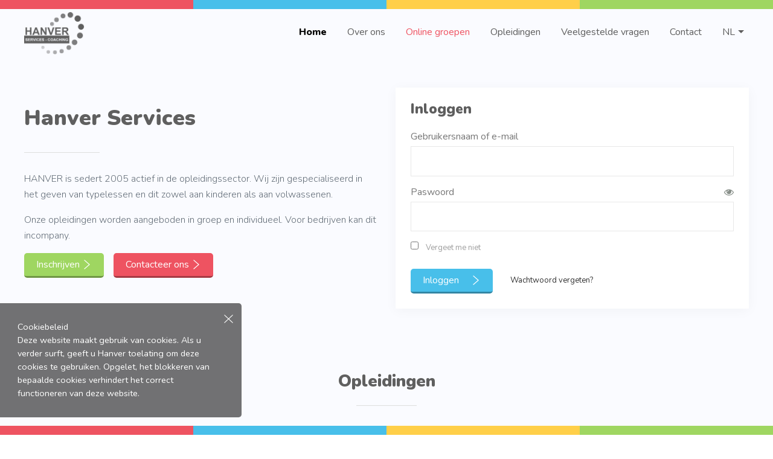

--- FILE ---
content_type: text/html; charset=UTF-8
request_url: https://hanver.be/nl/home
body_size: 7186
content:
 
<!DOCTYPE html>
<html lang="nl">
<head>
	<meta charset="utf-8"/><meta name="language" content="nl"><meta http-equiv="Content-Type" content="text/html; charset=utf-8"><meta name="author" content="Hanver"><meta name="contact" content="typelessen@hanver.be"><meta name="copyright" content="Copyright (c)2026 Hanver. Alle Rechten Voorbehouden."><meta name="keywords" content=""><meta name="description" content="Hanver is meer dan 10 jaar actief in de opleidingsector. Wij zijn gespecialiseerd in het geven van typelessen en dit zowel aan kinderen als volwassenen.
" /><meta name="title" content="Hanver | Online cursussen en spelletjes met persoonlijke ..." /><meta name="viewport" content="width=device-width, initial-scale=1.0, maximum-scale=1.0, minimum-scale=1.0, user-scalable=no"><meta property="og:title" content="Hanver | Online cursussen en spelletjes met persoonlijke ..." /><meta property="og:type" content="website" /><meta property="og:description" content="Hanver is meer dan 10 jaar actief in de opleidingsector. Wij zijn gespecialiseerd in het geven van typelessen en dit zowel aan kinderen als volwassenen.
" /><meta property="og:site_name" content="Hanver" /><meta property="og:locale" content="nl_BE" /><meta property="og:image" content="https://hanver.be/img/logo.png?w=500&h=360&m=fit" /><meta property="og:url" content="https://hanver.be/nl/home" /> <link rel="canonical" href="https://hanver.be/nl/home"> <link rel="alternate" href="https://hanver.be/en" hreflang="en" /><link rel="alternate" href="https://hanver.be/fr" hreflang="fr" /><script type="application/ld+json">
		  {
		    "@context": "http://schema.org",
		    "@type": "Organization",
		    "name": "Hanver",
		    "url": "https://hanver.be/nl",
		    "sameAs": [
		      "https://www.facebook.com/HanverServices/?ref=br_rs"
		    ],
		     "address": {
				 "@type": "PostalAddress",
				 "streetAddress": "Geuzesmissestraat 25B",
				 "addressLocality": "8880 Rollegem-Kapelle"
			 },
			 "contactPoint": {
				 "@type": "ContactPoint",
				 "contactType": "customer support",
				 "telephone": "[0473 82 33 51]",
				 "email": "typelessen@hanver.be"
			 }
		  }
		</script>
	<link rel="apple-touch-icon" sizes="180x180" href="/img/apple-touch-icon.png"><link rel="icon" type="image/png" href="/img/favicon-32x32.png" sizes="32x32"><link rel="icon" type="image/png" href="/img/favicon-16x16.png" sizes="16x16"><link rel="mask-icon" href="/img/safari-pinned-tab.svg" color="#5bbad5"><link rel="shortcut icon" href="/img/favicon.ico"><meta name="msapplication-config" content="/img/browserconfig.xml"><meta name="theme-color" content="#ffffff">
	<link rel="stylesheet" href="/css/pure-1.1.min.css?v=1.4.4"/><link rel="stylesheet" href="https://fonts.googleapis.com/css?family=Nunito:300,400,500,600,800,900&v=1.4.4"/><link rel="stylesheet" href="/css/base.css?v=1.4.4"/><link rel="stylesheet" href="https://cdn.miljaar.com/plugins/lightbox/css/lightbox.min.css?v=1.4.4"/><link rel="stylesheet" href="https://cdn.miljaar.com/plugins/owl-carousel-2.2.1/owl.carousel.min.css?v=1.4.4"/>	
	<title>Hanver | Online cursussen en spelletjes met persoonlijke ...</title>

	<meta http-equiv="X-UA-Compatible" content="IE=edge">
	<meta content="width=device-width, initial-scale=1, maximum-scale=1, user-scalable=no" name="viewport">

	
	<!--[if lte IE 8]>
		<link rel="stylesheet" href="https://cdn.miljaar.com/css/pure.ie.min.css?v=1">
	<![endif]-->
</head>
<body class="page-home ">
	<!-- warning for people that don't have JS enabled -->
	<noscript>
		<div class="well error browser-error">
	       	Om deze site te gebruiken dient u javascript in te schakelen.
	 	</div>
	</noscript>

	<!-- Warning for people that still use IE7 or below -->
	<!--[if lt IE 8 ]>
	    <div class="well error browser-error">
	        Je gebruikt een verouderde browser. Indien je de website wil zien zoals deze bedoeld is, kan je beter een nieuwe versie downloaden of een degelijke browser zoals <a href="https://www.google.com/chrome" target="_blank">Google Chrome</a> installeren.
	 	</div>
	<![endif]-->
	
	
	
<div class="body-overlay"></div>
<div class="fixed-colors top">
	<div class="bg-red"></div>
	<div class="bg-blue"></div>
	<div class="bg-yellow"></div>
	<div class="bg-green"></div>
</div>
<div class="fixed-colors bottom">
	<div class="bg-red"></div>
	<div class="bg-blue"></div>
	<div class="bg-yellow"></div>
	<div class="bg-green"></div>
</div>
<header>
	<div class="container">
		<div class="main">
			<div class="btn-menu btn-toogle-menu"><svg role="img" title="" class=" icon front-end bars"><use xlink:href="/svg/front-end.svg?v=1.4.4#bars" href="/svg/front-end.svg?v=1.4.4#bars" /></svg></div>
			<div class="col col-logo">
				<a href="/nl"><img src="/img/logo.png" class="logo img" alt="Hanver" title="Hanver" srcset="/static//img/logo.png 2x"/></a>			</div>
			<div class="col col-menu">
				<div class="btn-close btn-toogle-menu">
					<svg role="img" title="" class=" icon front-end cross"><use xlink:href="/svg/front-end.svg?v=1.4.4#cross" href="/svg/front-end.svg?v=1.4.4#cross" /></svg>				</div>
				<nav>
					
<div class="menu menu-horizontal">
    <ul class="menu-list">
		 <li class="nav-item menu-item"><a href="/nl" class="menu-link active">Home</a></li> <li class="nav-item menu-item"><a href="/nl/over-ons" class="menu-link ">Over ons</a></li> <li class="nav-item menu-item"><a href="/nl/online-groepen" class="menu-link  red">Online groepen</a></li> <li class="nav-item menu-item"><a href="/nl/opleidingen" class="menu-link ">Opleidingen</a></li> <li class="nav-item menu-item"><a href="/nl/veelgestelde-vragen" class="menu-link ">Veelgestelde vragen</a></li> <li class="nav-item menu-item"><a href="/nl/contact" class="menu-link ">Contact</a></li>			<li class="nav-item menu-item nav-language">
				<div class="menu-link">NL</div>
				<div class="menu menu-horizontal language">
				    <ul class="menu-list">
				        <li class="menu-item"><a href="/nl" class="menu-link active">Nederlands</a></li><li class="menu-item"><a href="/en" class="menu-link ">English</a></li><li class="menu-item"><a href="/fr" class="menu-link ">Français</a></li>				    </ul>
				</div>
			</li>
			    </ul>
</div>				</nav>
			</div>
		</div>
	</div>
</header>
<main>
	
<div class="cms-page">
	<section class=""><div class="container"><div class="row-spaced "><div class="cms-col col-1 col-sm-1-2 mb2"><h1 class=" w-h1">Hanver Services</h1><div class=" w-text"><p>HANVER is sedert 2005 actief&nbsp;in de opleidingssector. Wij zijn gespecialiseerd in het geven van typelessen en dit zowel aan kinderen als aan volwassenen.</p><p>Onze opleidingen worden aangeboden in groep en individueel.
Voor bedrijven kan dit incompany.</p><p>
</p></div><div class=" w-cell"><a href="/nl/inschrijven" class="btn btn-primary bg-green mr1">Inschrijven <svg role="img" title="" class=" icon front-end arrowhead-right"><use xlink:href="/svg/front-end.svg?v=1.4.4#arrowhead-right" href="/svg/front-end.svg?v=1.4.4#arrowhead-right" /></svg></a><a href="/nl/contact" class="btn bg-red btn-primary">Contacteer ons <svg role="img" title="" class=" icon front-end arrowhead-right"><use xlink:href="/svg/front-end.svg?v=1.4.4#arrowhead-right" href="/svg/front-end.svg?v=1.4.4#arrowhead-right" /></svg></a></div></div><div class="cms-col col-1 col-sm-1-2 "><div class=" w-cell">
<div class="box box-primary box-login">
    <div class="box-body">
            <h3 class="title">Inloggen</h3>
    <form method="post" accept-charset="utf-8" id="login" class="form" action="/nl/login"><div style="display:none;"><input type="hidden" name="_method" baseField="_method" value="POST"/><input type="hidden" name="_csrfToken" autocomplete="off" baseField="_csrfToken" value="8224af52f1f83eb222d8d8fefa9b01b4c6121f6f5b69b108e35e6e52e1f25e7f47babb7af0a065c8f5b247071ea22709357425c842b7e2b4ce8add257028d85d"/></div><input type="hidden" name="_request" baseField="_request" id="request" class=" form-control"/> 
    <div class="form-group">
        <div class="input text"><label for="username">Gebruikersnaam of e-mail</label><input type="text" name="username" baseField="username" id="username" class=" form-control"/></div>    </div>
    <div class="form-group">
        <div class="pull-right">
            <svg role="img" title="" class="btn-show-password icon awesome eye"><use xlink:href="/svg/awesome.svg?v=1.4.4#eye" href="/svg/awesome.svg?v=1.4.4#eye" /></svg>            <svg role="img" title="" class="btn-hide-password icon awesome eye-slash"><use xlink:href="/svg/awesome.svg?v=1.4.4#eye-slash" href="/svg/awesome.svg?v=1.4.4#eye-slash" /></svg>        </div>
        <div class="input password"><label for="password">Paswoord</label><input type="password" name="password" baseField="password" id="password" class=" form-control"/></div>    </div>

    <div class="input checkbox"><input type="hidden" name="cookie" baseField="cookie" value="0"/><label for="cookie"><input type="checkbox" name="cookie" value="1" baseField="cookie" id="cookie" class="">Vergeet me niet</label></div>    <div class="controls">
        <button class="btn btn-primary btn-lg mt1" type="submit">Inloggen <svg role="img" title="" class="right icon front-end arrowhead-right"><use xlink:href="/svg/front-end.svg?v=1.4.4#arrowhead-right" href="/svg/front-end.svg?v=1.4.4#arrowhead-right" /></svg></button>        <a href="/nl/forgot-password" class="btn btn-forgot-password mt1">Wachtwoord vergeten?</a>    </div>
    </form>        </div>
</div>

</div></div></div><div class="row-spaced "><div class="cms-col col-1 col-sm-1-1 "><h2 class="txt-center mt3 w-h2">Opleidingen</h2><div class=" w-cell">
<div class="row-spaced dynamic-colors">
			<div class="col-1 col-sm-1-2 col-md-1-5">
			
<div class="box box-education tap-link red" data-url="/nl/opleidingen/blind-leren-typen">
	<div class="image">
		<img src="/static/w-150.h-150/nl/file/6/educations/typen-icoon.png" m="fit" class="center-block img" alt="Hanver" title="Hanver" srcset="/static/w-300.h-300/nl/file/6/educations/typen-icoon.png 2x"/>	</div>
	<div class="body">
		<a href="/nl/opleidingen/blind-leren-typen"><h3 class="title">Blind leren typen</h3></a>		
		<div class="cms w-text">HANVER is sedert 2005 actief&nbsp;in de opleidingsector. Wij zijn gespecialiseerd in het geven van typelessen en dit zowel aan kinderen als volw...</div>
	</div>
</div>		</div>
				<div class="col-1 col-sm-1-2 col-md-1-5">
			
<div class="box box-education tap-link red" data-url="/nl/opleidingen/blind-leren-typen-voor-scholen">
	<div class="image">
		<img src="/static/w-150.h-150/nl/file/6/educations/typen-icoon.png" m="fit" class="center-block img" alt="Hanver" title="Hanver" srcset="/static/w-300.h-300/nl/file/6/educations/typen-icoon.png 2x"/>	</div>
	<div class="body">
		<a href="/nl/opleidingen/blind-leren-typen-voor-scholen"><h3 class="title">Blind leren typen voor scholen</h3></a>		
		<div class="cms w-text">Deze formule is voor scholen die typelessen willen verwerken in hun lesaanbod.De leerkracht van de school wordt opgeleid om met on...</div>
	</div>
</div>		</div>
				<div class="col-1 col-sm-1-2 col-md-1-5">
			
<div class="box box-education tap-link blue" data-url="/nl/opleidingen/start-to-office">
	<div class="image">
		<img src="/static/w-150.h-150/nl/file/7/educations/Leren-blind-typen.png" m="fit" class="center-block img" alt="Leren blind typen" title="Leren blind typen" srcset="/static/w-300.h-300/nl/file/7/educations/Leren-blind-typen.png 2x"/>	</div>
	<div class="body">
		<a href="/nl/opleidingen/start-to-office"><h3 class="title">Start to Office!</h3></a>		
		<div class="cms w-text">Wil je in een korte tijd de geheimen van Word, Excel of Powerpoint leren kennen&nbsp;? Schoolwerk in het middelbaar zijn met deze programma’s ve...</div>
	</div>
</div>		</div>
				<div class="col-1 col-sm-1-2 col-md-1-5">
			
<div class="box box-education tap-link yellow" data-url="/nl/opleidingen/typ">
	<div class="image">
		<img src="/static/w-150.h-150/nl/file/8/educations/typ-icoon.png" m="fit" class="center-block img" alt="Hanver" title="Hanver" srcset="/static/w-300.h-300/nl/file/8/educations/typ-icoon.png 2x"/>	</div>
	<div class="body">
		<a href="/nl/opleidingen/typ"><h3 class="title">Typ+</h3></a>		
		<div class="cms w-text">Na het de cursus blind leren typen kun je kiezen voor het vervolg: Typ+ ! Deze cursus kan je volledig online volgen.&nbsp;
</div>
	</div>
</div>		</div>
				<div class="col-1 col-sm-1-2 col-md-1-5">
			
<div class="box box-education tap-link " data-url="/nl/opleidingen/cyber-slim-naar-het-middelbaar">
	<div class="image">
		<img src="/static/w-150.h-150/nl/file/9/educations/bajaa-icoon-test.png" m="fit" class="center-block img" alt="Hanver" title="Hanver" srcset="/static/w-300.h-300/nl/file/9/educations/bajaa-icoon-test.png 2x"/>	</div>
	<div class="body">
		<a href="/nl/opleidingen/cyber-slim-naar-het-middelbaar"><h3 class="title">Cyber-slim naar het middelbaar!</h3></a>		
		<div class="cms w-text">Omdat we zoveel tijd online doorbrengen is het essentieel om te weten hoe je jezelf kunt beschermen tegen de gevaren van het internet. Het is du...</div>
	</div>
</div>		</div>
		</div>

<div class="txt-center">
	<a href="/nl/opleidingen" class="btn btn-primary mt2">Meer info</a></div></div></div></div><div class="row-spaced "><div class="cms-col col-1 col-sm-1-1 "><h2 class="txt-center mt3 w-h2">Ons team</h2><div class="mb3 w-cell">
<div class="dynamic-colors owl-carousel owl-carousel-custom">
      <div class="item ">
      
<div class="box box-item box-teacher">
	<div class="image">
		<img src="/static/w-500.h-450/nl/file/21/teachers/Joke.jpg" class=" img" alt="Joke" title="Joke" srcset="/static/w-1000.h-900/nl/file/21/teachers/Joke.jpg 2x"/>	</div>
	<div class="info bg-color">
		<a href="mailto:elsje@hanver.be" class="inherit">elsje@hanver.be</a>	
	</div>
	<div class="body txt-left">
		<h3 class="title">Elsje</h3>
		<div class="cms w-text"><p><br></p></div>
	</div>
</div>    </div>
      <div class="item ">
      
<div class="box box-item box-teacher">
	<div class="image">
		<img src="/static/w-500.h-450/nl/file/1f1/teachers/Typpi.png" class=" img" alt="Typpi" title="Typpi" srcset="/static/w-1000.h-900/nl/file/1f1/teachers/Typpi.png 2x"/>	</div>
	<div class="info bg-color">
		<a href="mailto:typpi@hanver.be" class="inherit">typpi@hanver.be</a>	
	</div>
	<div class="body txt-left">
		<h3 class="title">Typpi</h3>
		<div class="cms w-text"><p>Typpi is dol op het helpen van typers! Staat dag en nacht paraat. Ondanks zijn jonge leeftijd kan hij al heel wat hulp bieden.&nbsp;</p><p>Naast het helpen van de typers gaat Typpi ook zeer graag lopen.</p><p>Typpi woont bij juf Hannelore.</p></div>
	</div>
</div>    </div>
      <div class="item ">
      
<div class="box box-item box-teacher">
	<div class="image">
		<img src="/static/w-500.h-450/nl/file/c9/teachers/joke2.jpg" class=" img" alt="Joke Derhore" title="Joke Derhore" srcset="/static/w-1000.h-900/nl/file/c9/teachers/joke2.jpg 2x"/>	</div>
	<div class="info bg-color">
		<a href="mailto:jo@hanver.be" class="inherit">jo@hanver.be</a>	
	</div>
	<div class="body txt-left">
		<h3 class="title">Joke</h3>
		<div class="cms w-text"><p>Nieuwe dingen leren is uitdagend,&nbsp;<span style="word-spacing: normal;">maar op een leuke en interactieve manier zoals bij ons des te plezanter!</span></p><p><span style="word-spacing: normal;">Wanneer Joke merkt dat de groep elkaar verder helpt en motiveert,&nbsp;</span><span style="word-spacing: normal;">dan wordt de les nog interessanter!!!</span></p></div>
	</div>
</div>    </div>
      <div class="item ">
      
<div class="box box-item box-teacher">
	<div class="image">
		<img src="/static/w-500.h-450/nl/file/26/teachers/Sophie-Demeyere.jpg" class=" img" alt="Sophie Demeyere" title="Sophie Demeyere" srcset="/static/w-1000.h-900/nl/file/26/teachers/Sophie-Demeyere.jpg 2x"/>	</div>
	<div class="info bg-color">
		<a href="mailto:lauren@hanver.be" class="inherit">lauren@hanver.be</a>	
	</div>
	<div class="body txt-left">
		<h3 class="title">Lauren</h3>
		<div class="cms w-text"><p>Lauren is naast een goeie typSTer ook een sportatleet. Ze kan heel goed kinderen motiveren en coachen en doet alles met veel passie.&nbsp;</p><p><br></p></div>
	</div>
</div>    </div>
      <div class="item ">
      
<div class="box box-item box-teacher">
	<div class="image">
		<img src="/static/w-500.h-450/nl/file/20/teachers/Hannelore-Vergauwen.jpg" class=" img" alt="Hannelore Vergauwen" title="Hannelore Vergauwen" srcset="/static/w-1000.h-900/nl/file/20/teachers/Hannelore-Vergauwen.jpg 2x"/>	</div>
	<div class="info bg-color">
		<a href="mailto:hanne@hanver.be" class="inherit">hanne@hanver.be</a>	
	</div>
	<div class="body txt-left">
		<h3 class="title">Hannelore</h3>
		<div class="cms w-text"><p>Hannelore is administratief verantwoordelijk voor Vlaanderen. Hannelore ligt aan de basis van Hanver en na 16 jaar nog altijd met evenveel enthousiasme!! </p><p>Naast het lesgeven is Hannelore verantwoordelijk voor de website. Laat die IT-vragen maar komen.</p></div>
	</div>
</div>    </div>
      <div class="item ">
      
<div class="box box-item box-teacher">
	<div class="image">
		<img src="/static/w-500.h-450/nl/file/23/teachers/Elien-Valcke.jpg" class=" img" alt="Elien Valcke" title="Elien Valcke" srcset="/static/w-1000.h-900/nl/file/23/teachers/Elien-Valcke.jpg 2x"/>	</div>
	<div class="info bg-color">
		<a href="mailto:elien@hanver.be" class="inherit">elien@hanver.be</a>	
	</div>
	<div class="body txt-left">
		<h3 class="title">Elien</h3>
		<div class="cms w-text"><p>Elke les opnieuw ben ik blij om typejuf te zijn, de verwondering van wat ze al zullen leren in de eerste les, de evolutie die je ziet gedurende de weekjes van de cursus en vooral hoe trots ze wel niet zijn als ze horen dat ze geslaagd zijn en hun diploma verdiend hebben.</p></div>
	</div>
</div>    </div>
      <div class="item ">
      
<div class="box box-item box-teacher">
	<div class="image">
		<img src="/static/w-500.h-450/nl/file/24/teachers/Tania-Sel.jpg" class=" img" alt="Tania Sel" title="Tania Sel" srcset="/static/w-1000.h-900/nl/file/24/teachers/Tania-Sel.jpg 2x"/>	</div>
	<div class="info bg-color">
		<a href="mailto:tania@hanver.be" class="inherit">tania@hanver.be</a>	
	</div>
	<div class="body txt-left">
		<h3 class="title">Tania</h3>
		<div class="cms w-text"><p>Tania vindt het heel leuk om te zien hoe de leerlingen evolueren van 'het is zo moeilijk' naar 'het lukt keigoed'&nbsp;<span style="word-spacing: normal;">en dat ze na de derde les fier zijn dat ze hun naam en zo veel meer blind kunnen typen, mét hoofdletters en al ... !!!!</span></p><p><span style="word-spacing: normal;">Daarnaast is Tania het aanspreekpunt voor de regio Antwerpen.&nbsp;</span></p></div>
	</div>
</div>    </div>
    <div class="item ">
    <div class="box box-item box-teacher">
      <div class="image">
        <img src="/static/w-500.h-450.m-fit.p-100/img/logo.png" class="img loading" alt="Typpi" title="Typpi" srcset="/static/w-1000.h-900.m-fit.p-100/img/logo.png 2x" data-was-processed="true">
      </div>
      <div class="info bg-color">
        <a href="mailto:typelessen@hanver.be" class="inherit">typelessen@hanver.be</a>
      </div>
      <div class="body txt-left">
        <h3 class="title">Ons team zoekt versterking regio Antwerpen!</h3>
        <div class="cms w-text">
          <p>Kan jij vingervlug typen en wil je graag ons team versterken om deze fantastische vaardigheid bij kinderen aan te leren?</p>
          <p>Contacteer ons dan zeker!</p>
          <p>Voor meer info: <a href="mailto:typelessen@hanver.be">typelessen@hanver.be</a></p>
        </div>
      </div>
    </div>
  </div>
</div>

</div></div></div></div></section></div>
</main>


<footer>
	<div class="main">
		<div class="container">
			<div class="row-spaced">
									<div class="col-1 col-md-1-4">
						<img src="/img/logo-wit.png" class="logo mb2 img" alt="Hanver" title="Hanver" srcset="/static//img/logo-wit.png 2x"/>						<div class="title">Volg ons</div>
						<div class="menu menu-horizontal menu-secondary col-social">
						   	<ul class="menu-list">
						    	<li class="menu-item social"><a target="_blank" href="https://www.facebook.com/HanverServices/?ref=br_rs"><svg role="img" title="" class=" icon awesome facebook"><use xlink:href="/svg/awesome.svg?v=1.4.4#facebook" href="/svg/awesome.svg?v=1.4.4#facebook" /></svg></a></li>						    </ul>
					    </div>
					</div>
									<div class="col-1 col-sm-1-3 col-md-1-4">
					<div class="title">Deze site</div>
					<div class="menu">
						<ul class="menu-list">
															<li class="menu-item"><a href="/nl/home" class="menu-link">Home</a></li>
																<li class="menu-item"><a href="/nl/over-ons" class="menu-link">Over ons</a></li>
																<li class="menu-item"><a href="/nl/online-groepen" class="menu-link">Online groepen</a></li>
																<li class="menu-item"><a href="/nl/opleidingen" class="menu-link">Opleidingen</a></li>
																<li class="menu-item"><a href="/nl/veelgestelde-vragen" class="menu-link">Veelgestelde vragen</a></li>
																<li class="menu-item"><a href="/nl/contact" class="menu-link">Contact</a></li>
														</ul>
					</div>
				</div>
				<div class="col-1 col-sm-1-3 col-md-1-4">
					<div class="title">Opleidingen</div>
					<div class="menu">
						<ul class="menu-list">
															<li class="menu-item"><a href="/nl/opleidingen/blind-leren-typen" class="menu-link">Blind leren typen</a></li>
																<li class="menu-item"><a href="/nl/opleidingen/blind-leren-typen-voor-scholen" class="menu-link">Blind leren typen voor scholen</a></li>
																<li class="menu-item"><a href="/nl/opleidingen/start-to-office" class="menu-link">Start to Office!</a></li>
																<li class="menu-item"><a href="/nl/opleidingen/typ" class="menu-link">Typ+</a></li>
																<li class="menu-item"><a href="/nl/opleidingen/cyber-slim-naar-het-middelbaar" class="menu-link">Cyber-slim naar het middelbaar!</a></li>
														</ul>
					</div>
				</div>
				<div class="col-1 col-sm-1-3 col-md-1-4">
					<div class="title">Mijn persoonlijk hoekje</div>
					<div class="menu">
						<ul class="menu-list">
							<li class="menu-item"><a href="/nl/login" class="menu-link">Inloggen</a></li>						</ul>
					</div>
				</div>
			</div>
		</div>
	</div>
	<div class="secondary">
		<div class="container">
			<div class="row">
				<div class="col-1 col-md-1-2">
					<div class="menu menu-horizontal">
						<ul class="menu-list">
							<li class="menu-item">
								<div class="menu-link">
									© 2005-2026 Hanver Services BVBA - all rights reserved
									<span class="spacer">|</span>
									<a href="/nl/privacy-cookiebeleid">privacy & cookiebeleid</a>									<span class="spacer">|</span>
									<a href="/nl/algemene-voorwaarden">algemene voorwaarden</a>								</div>
							</li>
						</ul>
					</div>
				</div>
				<div class="col-1 col-md-1-2 txt-right">
					<div class="author">
						<a href="https://miljaar.com" target="_blank">Miljaar Web Development</a>
					</div>
				</div>
			</div>
		</div>
	</div>
</footer>
<div class="overlay">
  </div>


<div class="cookie-container">
	<div class="close-btn">
		<svg role="img" title="" class=" icon front-end cross"><use xlink:href="/svg/front-end.svg?v=1.4.4#cross" href="/svg/front-end.svg?v=1.4.4#cross" /></svg>	</div>
	<div class="content">
		<div class="title">Cookiebeleid</div>
		Deze website maakt gebruik van cookies. Als u verder surft, geeft u Hanver toelating om deze cookies te gebruiken. Opgelet, het blokkeren van bepaalde cookies verhindert het correct functioneren van deze website.
	</div>
</div>



	<script src="/js/jquery.custom.1.1.min.js?v=1.4.4&amp;tl=nl"></script><script src="/js/base-1.3.js?v=1.4.4&amp;tl=nl"></script><script src="/js/application.js?v=1.4.4&amp;tl=nl"></script><script src="https://cdn.miljaar.com/plugins/noty/jquery.noty.min.js?v=1.4.4&tl=nl"></script><script src="https://cdn.miljaar.com/plugins/lightbox/js/lightbox.min.js?v=1.4.4&tl=nl"></script><script src="https://cdn.miljaar.com/plugins/owl-carousel-2.2.1/owl.carousel.min.js?v=1.4.4&tl=nl"></script><script src="https://cdn.miljaar.com/plugins/lazyload/lazyload.min.js?v=1.4.4&tl=nl"></script>	<script type="text/javascript">$(function() {var $container = $("#");if(empty($container) || $container.length == 0) $container=$(document);$container.trigger("load::plugins");$container.on("onPluginsLoaded", function(e) {e.stopPropagation(); 
$('.btn-hide-password').hide();

$container
    .on('click', '.btn-show-password, .btn-hide-password', function() {
       var type = $('input[name="password"]').attr('type');
       if (type === 'password') {
        $('input[name="password"]').attr('type', 'text');
        $('.btn-hide-password').show();
        $('.btn-show-password').hide();
       } else {
        $('input[name="password"]').attr('type', 'password');
        $('.btn-hide-password').hide();
        $('.btn-show-password').show();
       }
    });
$(".owl-carousel-custom").owlCarousel({
  navigation : true,
  slideSpeed : 300,
  paginationSpeed : 400,
  loop:false,
  autoplayHoverPause:true,
  singleItem:true,
  margin:30,
  items:$(window).width()>768?4:($(window).width()>568?2:1),
  autoplay:true,
});

$(document)
	.on('mouseenter', '.nav-item.has-childs', function() {
		$('body').addClass('has-overlay');
	})
	.on('mouseleave', '.nav-item.has-childs', function() {
		$('body').removeClass('has-overlay');
	})
	.on('tap', '.cookie-container .close-btn', function() {
		setCookie('accept_cookies', 1);

		$('.cookie-container').remove();
	})
	.on('click', 'body.show-overlay, .window .btn-close', function(e) {
		$('.window').removeClass('visible');
		$('body').removeClass('show-overlay');
	})
	.on('click', '.window', function(e) {
		e.stopPropagation();
	})
	.on('click', 'header .btn-search', function(e) {
		var $form = $(this).parents('form:first');
		if($form.hasClass('open') && !empty($('input[name=q]', $form).val()))
			return;

		e.preventDefault();

		if($form.hasClass('open')) {
			$form.removeClass('open');
			$(this).addClass('btn-secondary').removeClass('btn-primary');
		}
		else {
			$form.addClass('open');
			$(this).removeClass('btn-secondary').addClass('btn-primary');
		}
	});
}); window.onReady = function() {}; var vendors={i:"1",'checkbox':{i:1,'f':function(){console.log(('checkbox'));$(":checkbox:not(.original)").checkboxpicker();}},}; $.ajax({url: "https://cdn.miljaar.com/plugins/checkbox/bootstrap-checkbox.min.js?v=1.4.4&tl=nl",dataType: "script",cache: true,success: function() {if(--vendors["checkbox"]["i"] == 0) {vendors["checkbox"]["f"]();}if(--vendors["i"] == 0) {window.onReady();$container.trigger("onPluginsLoaded");console.log("slkdjflkj onPluginsLoaded");}}});});</script>	
		
<style  media="screen">
	</style>

	
	<script type="text/javascript">
		if(/MSIE \d|Trident.*rv:/.test(navigator.userAgent))
        	document.write('<script src="https:\/\/cdn.miljaar.com\/plugins\/svguse\/svguse.min.js"><\/script>');

		$(function() {
			var $container = $('body');

			$(".owl-carousel-single").owlCarousel({
				  navigation : true,
				  slideSpeed : 300,
				  paginationSpeed : 400,
				  loop:true,
				  autoplayHoverPause:true,
				  singleItem:true,
				  items:1,
				  autoplay:true,
			  });var lazyload = new LazyLoad();
			Request.params($.parseJSON('{"locale":"nl","pass":[],"controller":"CmsPages","action":"page","plugin":null,"_ext":null}'));
        	Request.param('locale', 'nl');
        	Request.param('language', 'nl');

			$container.on("onPluginsLoaded", function(e) {e.stopPropagation(); });
			$container.trigger("load::plugins");
		});
	</script>

		<script>
	  (function(i,s,o,g,r,a,m){i['GoogleAnalyticsObject']=r;i[r]=i[r]||function(){
	  (i[r].q=i[r].q||[]).push(arguments)},i[r].l=1*new Date();a=s.createElement(o),
	  m=s.getElementsByTagName(o)[0];a.async=1;a.src=g;m.parentNode.insertBefore(a,m)
	  })(window,document,'script','https://www.google-analytics.com/analytics.js','ga');

	  ga('create', 'UA-42386263-1', 'auto');
	  ga('send', 'pageview');

	</script>
	</body>
</html>

--- FILE ---
content_type: text/css
request_url: https://hanver.be/css/pure-1.1.min.css?v=1.4.4
body_size: 6079
content:
/*!
Pure v0.6.0
Copyright 2014 Yahoo! Inc. All rights reserved.
Licensed under the BSD License.
https://github.com/yahoo/pure/blob/master/LICENSE.md
*//*!
normalize.css v^3.0 | MIT License | git.io/normalize
Copyright (c) Nicolas Gallagher and Jonathan Neal
*//*! normalize.css v3.0.2 | MIT License | git.io/normalize */img,legend{border:0}legend,td,th{padding:0}.btn:focus,a:active,a:hover{outline:0}.btn,.menu-heading,.menu-link{text-decoration:none;white-space:nowrap}.table,table{border-collapse:collapse;border-spacing:0;width: 100%;max-width: 100%;margin-bottom: 20px;}html{-ms-text-size-adjust:100%;-webkit-text-size-adjust:100%}body{margin:0;stroke: #878e88;fill: #878e88;-webkit-font-smoothing: antialiased;}article,aside,details,figcaption,figure,footer,header,hgroup,main,menu,nav,section,summary{display:block}audio,canvas,progress,video{display:inline-block;vertical-align:baseline}audio:not([controls]){display:none;height:0}[hidden],template{display:none}a{background-color:transparent}abbr[title]{border-bottom:1px dotted}b,optgroup,strong{font-weight:700}dfn{font-style:italic}h1{font-size:2em;margin:.67em 0}mark{background:#ff0;color:#000}prall{font-size:80%}sub,sup{font-size:75%;line-height:0;position:relative;vertical-align:baseline}sup{top:-.5em}sub{bottom:-.25em}svg:not(:root){overflow:hidden}figure{margin:1em 40px}hr{-moz-box-sizing:content-box;box-sizing:content-box;height:0;margin-top: 20px;margin-bottom: 20px;border: 0;border-top: 1px solid #eee;}pre,textarea{overflow:auto}code,kbd,pre,samp{font-family:monospace,monospace;font-size:1em}button,input,optgroup,select,textarea{color:inherit;font:inherit;margin:0}.btn,input{line-height:normal}button{overflow:visible}button,select{text-transform:none}button,html input[type=button],input[type=reset],input[type=submit]{-webkit-appearance:button;cursor:pointer}button[disabled],html input[disabled]{cursor:default}button::-moz-focus-inner,input::-moz-focus-inner{border:0;padding:0}input[type=checkbox],input[type=radio]{box-sizing:border-box;padding:0}input[type=number]::-webkit-inner-spin-button,input[type=number]::-webkit-outer-spin-button{height:auto}input[type=search]{-webkit-appearance:textfield;-moz-box-sizing:content-box;-webkit-box-sizing:content-box;box-sizing:content-box}input[type=search]::-webkit-search-cancel-button,input[type=search]::-webkit-search-decoration{-webkit-appearance:none}fieldset{border:1px solid silver;margin:0 2px;padding:.35em .625em .75em}.hidden,[hidden]{display:none!important}.img{max-width:100%;height:auto;display:block}.row, .row-spaced, .row-spaced-extra{letter-spacing:-.31em;text-rendering:optimizespeed;-webkit-flex-flow:row wrap;display:-ms-flexbox;-ms-flex-flow:row wrap;-ms-align-content:flex-start;-webkit-align-content:flex-start;align-content:flex-start;position: relative;clear: both;}.opera-only :-o-prefocus,.row{word-spacing:-.43em}.col,.col-1,.col-1-1,.col-1-12,.col-1-2,.col-1-24,.col-1-3,.col-1-4,.col-1-5,.col-1-6,.col-1-8,.col-10-24,.col-11-12,.col-11-24,.col-12-24,.col-13-24,.col-14-24,.col-15-24,.col-16-24,.col-17-24,.col-18-24,.col-19-24,.col-2-24,.col-2-3,.col-2-5,.col-20-24,.col-21-24,.col-22-24,.col-23-24,.col-24-24,.col-3-24,.col-3-4,.col-3-5,.col-3-8,.col-4-24,.col-4-5,.col-5-12,.col-5-24,.col-5-5,.col-5-6,.col-5-8,.col-6-24,.col-7-12,.col-7-24,.col-7-8,.col-8-24,.col-9-24{letter-spacing:normal;word-spacing:normal;vertical-align:top;text-rendering:auto;display:inline-block;zoom:1}.row [class*=col]{/* padding: 0 15px; */}.col-1-24{width:4.1667%}.col-1-12,.col-2-24{width:8.3333%}.col-1-8,.col-3-24{width:12.5%}.col-1-6,.col-4-24{width:16.6667%}.col-1-5{width:20%}.col-5-24{width:20.8333%}.col-1-4,.col-6-24{width:25%}.col-7-24{width:29.1667%}.col-1-3,.col-8-24{width:33.3333%}.col-3-8,.col-9-24{width:37.5%}.col-2-5{width:40%}.col-10-24,.col-5-12{width:41.6667%}.col-11-24{width:45.8333%}.col-1-2,.col-12-24{width:50%}.col-13-24{width:54.1667%}.col-14-24,.col-7-12{width:58.3333%}.col-3-5{width:60%}.col-15-24,.col-5-8{width:62.5%}.col-16-24,.col-2-3{width:66.6667%}.col-17-24{width:70.8333%}.col-18-24,.col-3-4{width:75%}.col-19-24{width:79.1667%}.col-4-5{width:80%}.col-20-24,.col-5-6{width:83.3333%}.col-21-24,.col-7-8{width:87.5%}.col-11-12,.col-22-24{width:91.6667%}.col-23-24{width:95.8333%}.col-1,.col-1-1,.col-24-24,.col-5-5{width:100%}/*!
Pure v0.6.0
Copyright 2014 Yahoo! Inc. All rights reserved.
Licensed under the BSD License.
https://github.com/yahoo/pure/blob/master/LICENSE.md
*/
@media screen and (min-width:35.5em), print {.col-sm-1,.col-sm-1-1,.col-sm-1-12,.col-sm-1-2,.col-sm-1-24,.col-sm-1-3,.col-sm-1-4,.col-sm-1-5,.col-sm-1-6,.col-sm-1-8,.col-sm-10-24,.col-sm-11-12,.col-sm-11-24,.col-sm-12-24,.col-sm-13-24,.col-sm-14-24,.col-sm-15-24,.col-sm-16-24,.col-sm-17-24,.col-sm-18-24,.col-sm-19-24,.col-sm-2-24,.col-sm-2-3,.col-sm-2-5,.col-sm-20-24,.col-sm-21-24,.col-sm-22-24,.col-sm-23-24,.col-sm-24-24,.col-sm-3-24,.col-sm-3-4,.col-sm-3-5,.col-sm-3-8,.col-sm-4-24,.col-sm-4-5,.col-sm-5-12,.col-sm-5-24,.col-sm-5-5,.col-sm-5-6,.col-sm-5-8,.col-sm-6-24,.col-sm-7-12,.col-sm-7-24,.col-sm-7-8,.col-sm-8-24,.col-sm-9-24{display:inline-block;zoom:1;letter-spacing:normal;word-spacing:normal;vertical-align:top;text-rendering:auto}.col-sm-1-24{width:4.1667%}.col-sm-1-12,.col-sm-2-24{width:8.3333%}.col-sm-1-8,.col-sm-3-24{width:12.5%}.col-sm-1-6,.col-sm-4-24{width:16.6667%}.col-sm-1-5{width:20%}.col-sm-5-24{width:20.8333%}.col-sm-1-4,.col-sm-6-24{width:25%}.col-sm-7-24{width:29.1667%}.col-sm-1-3,.col-sm-8-24{width:33.3333%}.col-sm-3-8,.col-sm-9-24{width:37.5%}.col-sm-2-5{width:40%;}.col-sm-10-24,.col-sm-5-12{width:41.6667%}.col-sm-11-24{width:45.8333%}.col-sm-1-2,.col-sm-12-24{width:50%}.col-sm-13-24{width:54.1667%}.col-sm-14-24,.col-sm-7-12{width:58.3333%}.col-sm-3-5{width:60%;}.col-sm-15-24,.col-sm-5-8{width:62.5%}.col-sm-16-24,.col-sm-2-3{width:66.6667%}.col-sm-17-24{width:70.8333%}.col-sm-18-24,.col-sm-3-4{width:75%}.col-sm-19-24{width:79.1667%}.col-sm-4-5{width:80%}.col-sm-20-24,.col-sm-5-6{width:83.3333%}.col-sm-21-24,.col-sm-7-8{width:87.5%}.col-sm-11-12,.col-sm-22-24{width:91.6667%}.col-sm-23-24{width:95.8333%}.col-sm-1,.col-sm-1-1,.col-sm-24-24,.col-sm-5-5{width:100%}}@media screen and (min-width:48em){.col-md-1,.col-md-1-1,.col-md-1-12,.col-md-1-2,.col-md-1-24,.col-md-1-3,.col-md-1-4,.col-md-1-5,.col-md-1-6,.col-md-1-8,.col-md-10-24,.col-md-11-12,.col-md-11-24,.col-md-12-24,.col-md-13-24,.col-md-14-24,.col-md-15-24,.col-md-16-24,.col-md-17-24,.col-md-18-24,.col-md-19-24,.col-md-2-24,.col-md-2-3,.col-md-2-5,.col-md-20-24,.col-md-21-24,.col-md-22-24,.col-md-23-24,.col-md-24-24,.col-md-3-24,.col-md-3-4,.col-md-3-5,.col-md-3-8,.col-md-4-24,.col-md-4-5,.col-md-5-12,.col-md-5-24,.col-md-5-5,.col-md-5-6,.col-md-5-8,.col-md-6-24,.col-md-7-12,.col-md-7-24,.col-md-7-8,.col-md-8-24,.col-md-9-24{display:inline-block;zoom:1;letter-spacing:normal;word-spacing:normal;vertical-align:top;text-rendering:auto}.col-md-1-24{width:4.1667%}.col-md-1-12,.col-md-2-24{width:8.3333%}.col-md-1-8,.col-md-3-24{width:12.5%}.col-md-1-6,.col-md-4-24{width:16.6667%}.col-md-1-5{width:20%}.col-md-5-24{width:20.8333%}.col-md-1-4,.col-md-6-24{width:25%}.col-md-7-24{width:29.1667%}.col-md-1-3,.col-md-8-24{width:33.3333%}.col-md-3-8,.col-md-9-24{width:37.5%}.col-md-2-5{width:40%}.col-md-10-24,.col-md-5-12{width:41.6667%}.col-md-11-24{width:45.8333%}.col-md-1-2,.col-md-12-24{width:50%}.col-md-13-24{width:54.1667%}.col-md-14-24,.col-md-7-12{width:58.3333%}.col-md-3-5{width:60%}.col-md-15-24,.col-md-5-8{width:62.5%}.col-md-16-24,.col-md-2-3{width:66.6667%}.col-md-17-24{width:70.8333%}.col-md-18-24,.col-md-3-4{width:75%}.col-md-19-24{width:79.1667%}.col-md-4-5{width:80%}.col-md-20-24,.col-md-5-6{width:83.3333%}.col-md-21-24,.col-md-7-8{width:87.5%}.col-md-11-12,.col-md-22-24{width:91.6667%}.col-md-23-24{width:95.8333%}.col-md-1,.col-md-1-1,.col-md-24-24,.col-md-5-5{width:100%}}@media screen and (min-width:64em){.col-lg-1,.col-lg-1-1,.col-lg-1-12,.col-lg-1-2,.col-lg-1-24,.col-lg-1-3,.col-lg-1-4,.col-lg-1-5,.col-lg-1-6,.col-lg-1-8,.col-lg-10-24,.col-lg-11-12,.col-lg-11-24,.col-lg-12-24,.col-lg-13-24,.col-lg-14-24,.col-lg-15-24,.col-lg-16-24,.col-lg-17-24,.col-lg-18-24,.col-lg-19-24,.col-lg-2-24,.col-lg-2-3,.col-lg-2-5,.col-lg-20-24,.col-lg-21-24,.col-lg-22-24,.col-lg-23-24,.col-lg-24-24,.col-lg-3-24,.col-lg-3-4,.col-lg-3-5,.col-lg-3-8,.col-lg-4-24,.col-lg-4-5,.col-lg-5-12,.col-lg-5-24,.col-lg-5-5,.col-lg-5-6,.col-lg-5-8,.col-lg-6-24,.col-lg-7-12,.col-lg-7-24,.col-lg-7-8,.col-lg-8-24,.col-lg-9-24{display:inline-block;zoom:1;letter-spacing:normal;word-spacing:normal;vertical-align:top;text-rendering:auto}.col-lg-1-24{width:4.1667%}.col-lg-1-12,.col-lg-2-24{width:8.3333%}.col-lg-1-8,.col-lg-3-24{width:12.5%}.col-lg-1-6,.col-lg-4-24{width:16.6667%}.col-lg-1-5{width:20%}.col-lg-5-24{width:20.8333%}.col-lg-1-4,.col-lg-6-24{width:25%}.col-lg-7-24{width:29.1667%}.col-lg-1-3,.col-lg-8-24{width:33.3333%}.col-lg-3-8,.col-lg-9-24{width:37.5%}.col-lg-2-5{width:40%}.col-lg-10-24,.col-lg-5-12{width:41.6667%}.col-lg-11-24{width:45.8333%}.col-lg-1-2,.col-lg-12-24{width:50%}.col-lg-13-24{width:54.1667%}.col-lg-14-24,.col-lg-7-12{width:58.3333%}.col-lg-3-5{width:60%}.col-lg-15-24,.col-lg-5-8{width:62.5%}.col-lg-16-24,.col-lg-2-3{width:66.6667%}.col-lg-17-24{width:70.8333%}.col-lg-18-24,.col-lg-3-4{width:75%}.col-lg-19-24{width:79.1667%}.col-lg-4-5{width:80%}.col-lg-20-24,.col-lg-5-6{width:83.3333%}.col-lg-21-24,.col-lg-7-8{width:87.5%}.col-lg-11-12,.col-lg-22-24{width:91.6667%}.col-lg-23-24{width:95.8333%}.col-lg-1,.col-lg-1-1,.col-lg-24-24,.col-lg-5-5{width:100%}}@media screen and (min-width:80em){.col-xl-1,.col-xl-1-1,.col-xl-1-12,.col-xl-1-2,.col-xl-1-24,.col-xl-1-3,.col-xl-1-4,.col-xl-1-5,.col-xl-1-6,.col-xl-1-8,.col-xl-10-24,.col-xl-11-12,.col-xl-11-24,.col-xl-12-24,.col-xl-13-24,.col-xl-14-24,.col-xl-15-24,.col-xl-16-24,.col-xl-17-24,.col-xl-18-24,.col-xl-19-24,.col-xl-2-24,.col-xl-2-3,.col-xl-2-5,.col-xl-20-24,.col-xl-21-24,.col-xl-22-24,.col-xl-23-24,.col-xl-24-24,.col-xl-3-24,.col-xl-3-4,.col-xl-3-5,.col-xl-3-8,.col-xl-4-24,.col-xl-4-5,.col-xl-5-12,.col-xl-5-24,.col-xl-5-5,.col-xl-5-6,.col-xl-5-8,.col-xl-6-24,.col-xl-7-12,.col-xl-7-24,.col-xl-7-8,.col-xl-8-24,.col-xl-9-24{display:inline-block;zoom:1;letter-spacing:normal;word-spacing:normal;vertical-align:top;text-rendering:auto}.col-xl-1-24{width:4.1667%}.col-xl-1-12,.col-xl-2-24{width:8.3333%}.col-xl-1-8,.col-xl-3-24{width:12.5%}.col-xl-1-6,.col-xl-4-24{width:16.6667%}.col-xl-1-5{width:20%}.col-xl-5-24{width:20.8333%}.col-xl-1-4,.col-xl-6-24{width:25%}.col-xl-7-24{width:29.1667%}.col-xl-1-3,.col-xl-8-24{width:33.3333%}.col-xl-3-8,.col-xl-9-24{width:37.5%}.col-xl-2-5{width:40%}.col-xl-10-24,.col-xl-5-12{width:41.6667%}.col-xl-11-24{width:45.8333%}.col-xl-1-2,.col-xl-12-24{width:50%}.col-xl-13-24{width:54.1667%}.col-xl-14-24,.col-xl-7-12{width:58.3333%}.col-xl-3-5{width:60%}.col-xl-15-24,.col-xl-5-8{width:62.5%}.col-xl-16-24,.col-xl-2-3{width:66.6667%}.col-xl-17-24{width:70.8333%}.col-xl-18-24,.col-xl-3-4{width:75%}.col-xl-19-24{width:79.1667%}.col-xl-4-5{width:80%}.col-xl-20-24,.col-xl-5-6{width:83.3333%}.col-xl-21-24,.col-xl-7-8{width:87.5%}.col-xl-11-12,.col-xl-22-24{width:91.6667%}.col-xl-23-24{width:95.8333%}.col-xl-1,.col-xl-1-1,.col-xl-24-24,.col-xl-5-5{width:100%}}.btn{display:inline-block;zoom:1;vertical-align:middle;text-align:center;cursor:pointer;-webkit-user-drag:none;-webkit-user-select:none;-moz-user-select:none;-ms-user-select:none;user-select:none;-webkit-box-sizing:border-box;-moz-box-sizing:border-box;box-sizing:border-box;font-family:inherit;font-size:100%;padding: .4em 1em;color:#444;color:rgba(0,0,0,.8);border:1px solid #999;border:transparent;background-color: #c8d1da;border-radius:2px;}.btn-hover,.btn:focus,.btn:hover{
    color: initial;
}.btn-active,.btn:active{box-shadow:0 0 0 1px rgba(0,0,0,.15) inset,0 0 6px rgba(0,0,0,.2) inset;border-color:#000\9}.btn-disabled,.btn-disabled:active,.btn-disabled:focus,.btn-disabled:hover,.btn[disabled]{border:none;background-image:none;filter:progid:DXImageTransform.Microsoft.gradient(enabled=false);filter:alpha(opacity=40);-khtml-opacity:.4;-moz-opacity:.4;opacity:.4;cursor:not-allowed;box-shadow:none}.btn-hidden{display:none}.btn::-moz-focus-inner{padding:0;border:0}.btn-primary,.btn-selected,a.btn-primary,a.btn-selected{background-color:#0078e7;color:#fff;stroke: #fff;fill: #fff;}.form input[type=text], .form input[type=password], .form input[type=email], .form input[type=url], .form input[type=date], .form input[type=month], .form input[type=time], .form input[type=datetime], .form input[type=datetime-local], .form input[type=week], .form input[type=tel], .form input[type=color], .form input[type=number], .form input[type=search], .form select, .form textarea, .form-control{padding:.5em .6em;display:inline-block;border:1px solid #ccc;border-radius:4px;vertical-align:middle;-webkit-box-sizing:border-box;-moz-box-sizing:border-box;box-sizing:border-box;width: 100%;min-height: 33px;/* min-width: 230px; */max-width: 100% !important;/* min-width: 500px; */}.form input:not([type]){padding:.5em .6em;display:inline-block;border:1px solid #ccc;box-shadow:inset 0 1px 3px #ddd;border-radius:4px;-webkit-box-sizing:border-box;-moz-box-sizing:border-box;box-sizing:border-box}.form input[type=color]{padding:.2em .5em}.form input:not([type]):focus,.form input[type=text]:focus,.form input[type=password]:focus,.form input[type=email]:focus,.form input[type=url]:focus,.form input[type=date]:focus,.form input[type=month]:focus,.form input[type=time]:focus,.form input[type=datetime]:focus,.form input[type=datetime-local]:focus,.form input[type=week]:focus,.form input[type=tel]:focus,.form input[type=color]:focus,.form input[type=number]:focus,.form input[type=search]:focus,.form select:focus,.form textarea:focus{outline:0;border-color:#129FEA}.form input[type=file]:focus,.form input[type=checkbox]:focus,.form input[type=radio]:focus{outline:#129FEA auto 1px}.form .checkbox,.form .radio{margin:.5em 0;display:block}.form input:not([type])[disabled],.form input[type=text][disabled],.form input[type=password][disabled],.form input[type=email][disabled],.form input[type=url][disabled],.form input[type=date][disabled],.form input[type=month][disabled],.form input[type=time][disabled],.form input[type=datetime][disabled],.form input[type=datetime-local][disabled],.form input[type=week][disabled],.form input[type=tel][disabled],.form input[type=color][disabled],.form input[type=number][disabled],.form input[type=search][disabled],.form select[disabled],.form textarea[disabled]{cursor:not-allowed;background-color:#eaeded;color:#cad2d3}.form input[readonly],.form select[readonly],.form textarea[readonly]{background-color:#eee;color:#777;border-color:#ccc}.form input:focus:invalid,.form select:focus:invalid,.form textarea:focus:invalid{color:#b94a48;border-color: #129FEA;}.form input[type=file]:focus:invalid:focus,.form input[type=checkbox]:focus:invalid:focus,.form input[type=radio]:focus:invalid:focus{outline-color:#e9322d}.form select{height:2.25em;border:1px solid #ccc;background-color:#fff}.form select[multiple]{height:auto}.form label{margin:.5em 0 .2em}.form fieldset{margin:0;padding:.35em 0 .75em;border:0}.form legend{display:block;width:100%;padding:.3em 0;margin-bottom:.3em;color:#333;border-bottom:1px solid #e5e5e5}.form-stacked input:not([type]),.form-stacked input[type=text],.form-stacked input[type=password],.form-stacked input[type=email],.form-stacked input[type=url],.form-stacked input[type=date],.form-stacked input[type=month],.form-stacked input[type=time],.form-stacked input[type=datetime],.form-stacked input[type=datetime-local],.form-stacked input[type=week],.form-stacked input[type=tel],.form-stacked input[type=color],.form-stacked input[type=file],.form-stacked input[type=number],.form-stacked input[type=search],.form-stacked label,.form-stacked select,.form-stacked textarea{display:block;margin:.25em 0}.form-aligned .help-inline,.form-aligned input,.form-aligned select,.form-aligned textarea,.form-message-inline{display:inline-block;vertical-align:middle}.form-aligned textarea{vertical-align:top}.form-aligned .control-group{margin-bottom:.5em}.form-aligned .control-group label{text-align:right;display:inline-block;vertical-align:middle;width:10em;margin:0 1em 0 0}.form-aligned .controls{margin:1.5em 0 0 11em}.form .input-rounded,.form input.input-rounded{border-radius:2em;padding:.5em 1em}.form .group fieldset{margin-bottom:10px}.form .group input,.form .group textarea{display:block;padding:10px;margin:0 0 -1px;border-radius:0;position:relative;top:-1px}.form .group input:focus,.form .group textarea:focus{z-index:3}.form .group input:first-child,.form .group textarea:first-child{top:1px;border-radius:4px 4px 0 0;margin:0}.form .group input:first-child:last-child,.form .group textarea:first-child:last-child{top:1px;border-radius:4px;margin:0}.form .group input:last-child,.form .group textarea:last-child{top:-2px;border-radius:0 0 4px 4px;margin:0}.form .group button{margin:.35em 0}.form .input-1{width:100%}.form .input-2-3{width:66%}.form .input-1-2{width:50%}.form .input-1-3{width:33%}.form .input-1-4{width:25%}.form .help-inline,.form-message-inline{display:inline-block;padding-left:.3em;color:#666;vertical-align:middle;font-size:.875em}.form-message{display:block;color:#666;font-size:.875em}@media only screen and (max-width :480px){.form button[type=submit]{margin:.7em 0 0}.form input:not([type]),.form input[type=text],.form input[type=password],.form input[type=email],.form input[type=url],.form input[type=date],.form input[type=month],.form input[type=time],.form input[type=datetime],.form input[type=datetime-local],.form input[type=week],.form input[type=tel],.form input[type=color],.form input[type=number],.form input[type=search],.form label{margin-bottom:.3em;display:block}.group input:not([type]),.group input[type=text],.group input[type=password],.group input[type=email],.group input[type=url],.group input[type=date],.group input[type=month],.group input[type=time],.group input[type=datetime],.group input[type=datetime-local],.group input[type=week],.group input[type=tel],.group input[type=color],.group input[type=number],.group input[type=search]{margin-bottom:0}.form-aligned .control-group label{margin-bottom:.3em;text-align:left;display:block;width:100%}.form-aligned .controls{margin:1.5em 0 0}.form .help-inline,.form-message,.form-message-inline{display:block;font-size:.75em;padding:.2em 0 .8em}}.menu-children,.menu-item,.menu-list{margin:0;padding:0}.menu{-webkit-box-sizing:border-box;-moz-box-sizing:border-box;box-sizing:border-box}.menu-fixed{position:fixed;left:0;top:0;z-index:3}.menu-item,.menu-list{position:relative}.menu-list{list-style:none}.menu-item{height:100%}.menu-heading,.menu-link{display:block}.menu-horizontal{width:100%;white-space:nowrap}.menu-horizontal .menu-list{display:inline-block}.menu-horizontal .menu-heading,.menu-horizontal .menu-item,.menu-horizontal .menu-separator{display:inline-block;zoom:1;vertical-align:middle}.menu-item .menu-item{display:block}.menu-children{display:none;position:absolute;left:100%;top:0;z-index:3}.menu-horizontal .menu-children{left:0;top:auto;width:inherit}.menu-active>.menu-children,.menu-allow-hover:hover>.menu-children{display:block;position:absolute;border: 1px solid #efefef;}.menu-has-children>.menu-link:after{padding-left:.5em;content:"\25B8";font-size:small}.menu-horizontal .menu-has-children>.menu-link:after{content:"\25BE"}.menu-scrollable{overflow-y:scroll;overflow-x:hidden}.menu-scrollable .menu-list{display:block}.menu-horizontal.menu-scrollable .menu-list{display:inline-block}.menu-horizontal.menu-scrollable{white-space:nowrap;overflow-y:hidden;overflow-x:auto;-ms-overflow-style:none;-webkit-overflow-scrolling:touch;padding:.5em 0}.menu-horizontal.menu-scrollable::-webkit-scrollbar{display:none}.menu-separator{background-color:#ccc;height:1px;margin:.3em 0}.menu-horizontal .menu-separator{width:1px;height:1.3em;margin:0 .3em}.menu-heading{text-transform:uppercase;color:#565d64}.menu-link{color:#777}.menu-children{background-color:#fff}.menu-disabled,.menu-heading,.menu-link{padding:.5em 1em}.menu-disabled{opacity:.5}.menu-disabled .menu-link:hover{background-color:transparent}.menu-active>.menu-link,.menu-link:focus,.menu-link:hover{}.menu-selected .menu-link,.menu-selected .menu-link:visited{color:#000}.table{empty-cells:show;/* border:1px solid #cbcbcb */}.table caption{color:#000;font:italic 85%/1 arial,sans-serif;padding:1em 0;text-align:center}.table td,.table th{/* border-left:1px solid #cbcbcb; */border-width:0 0 0 1px;font-size:inherit;margin:0;overflow:visible;padding:.5em 1em;}.table td:first-child,.table th:first-child{border-left-width:0;}.table thead{/* background-color:#e0e0e0; *//* color:#000; *//* text-align:left; */vertical-align:bottom;}.table td{background-color:transparent;}.table-odd td,.table-striped tr:nth-child(2n-1) td{background-color:#f2f2f2}.table-bordered td{border-bottom:1px solid #cbcbcb}.table-bordered tbody>tr:last-child>td{border-bottom-width:0}.table-horizontal td,.table-horizontal th{border-width:0 0 1px;border-bottom:1px solid #cbcbcb}.table-horizontal tbody>tr:last-child>td{border-bottom-width:0}
@media screen and (min-width:35.5em){.offset-sm-0{margin-left:0}.offset-sm-1-2{margin-left:50%}.offset-sm-1-3{margin-left:33.33%}.offset-sm-2-3{margin-left:66.67%}.offset-sm-1-4{margin-left:25%}.offset-sm-3-4{margin-left:75%}.offset-sm-1-5{margin-left:20%}.offset-sm-2-5{margin-left:40%}.offset-sm-3-5{margin-left:60%}.offset-sm-4-5{margin-left:80%}.offset-sm-1-6{margin-left:16.66%}.offset-sm-5-6{margin-left:83.33%}.offset-sm-1-8{margin-left:12.5%}.offset-sm-3-8{margin-left:37.5%}.offset-sm-5-8{margin-left:62.5%}.offset-sm-7-8{margin-left:87.5%}.offset-sm-1-12{margin-left:8.33%}.offset-sm-5-12{margin-left:41.67%}.offset-sm-7-12{margin-left:58.33%}.offset-sm-11-12{margin-left:91.67%}.offset-sm-1-24{margin-left:4.17%}.offset-sm-5-24{margin-left:20.83%}.offset-sm-7-24{margin-left:29.17%}.offset-sm-11-24{margin-left:45.83%}.offset-sm-13-24{margin-left:54.17%}.offset-sm-17-24{margin-left:70.83%}.offset-sm-19-24{margin-left:79.17%}.offset-sm-23-24{margin-left:95.83%}}@media screen and (min-width:48em){.offset-md-0{margin-left:0}.offset-md-1-2{margin-left:50%}.offset-md-1-3{margin-left:33.33%}.offset-md-2-3{margin-left:66.67%}.offset-md-1-4{margin-left:25%}.offset-md-3-4{margin-left:75%}.offset-md-1-5{margin-left:20%}.offset-md-2-5{margin-left:40%}.offset-md-3-5{margin-left:60%}.offset-md-4-5{margin-left:80%}.offset-md-1-6{margin-left:16.66%}.offset-md-5-6{margin-left:83.33%}.offset-md-1-8{margin-left:12.5%}.offset-md-3-8{margin-left:37.5%}.offset-md-5-8{margin-left:62.5%}.offset-md-7-8{margin-left:87.5%}.offset-md-1-12{margin-left:8.33%}.offset-md-5-12{margin-left:41.67%}.offset-md-7-12{margin-left:58.33%}.offset-md-11-12{margin-left:91.67%}.offset-md-1-24{margin-left:4.17%}.offset-md-5-24{margin-left:20.83%}.offset-md-7-24{margin-left:29.17%}.offset-md-11-24{margin-left:45.83%}.offset-md-13-24{margin-left:54.17%}.offset-md-17-24{margin-left:70.83%}.offset-md-19-24{margin-left:79.17%}.offset-md-23-24{margin-left:95.83%}}@media screen and (min-width:64em){.offset-lg-0{margin-left:0}.offset-lg-1-2{margin-left:50%}.offset-lg-1-3{margin-left:33.33%}.offset-lg-2-3{margin-left:66.67%}.offset-lg-1-4{margin-left:25%}.offset-lg-3-4{margin-left:75%}.offset-lg-1-5{margin-left:20%}.offset-lg-2-5{margin-left:40%}.offset-lg-3-5{margin-left:60%}.offset-lg-4-5{margin-left:80%}.offset-lg-1-6{margin-left:16.66%}.offset-lg-5-6{margin-left:83.33%}.offset-lg-1-8{margin-left:12.5%}.offset-lg-3-8{margin-left:37.5%}.offset-lg-5-8{margin-left:62.5%}.offset-lg-7-8{margin-left:87.5%}.offset-lg-1-12{margin-left:8.33%}.offset-lg-5-12{margin-left:41.67%}.offset-lg-7-12{margin-left:58.33%}.offset-lg-11-12{margin-left:91.67%}.offset-lg-1-24{margin-left:4.17%}.offset-lg-5-24{margin-left:20.83%}.offset-lg-7-24{margin-left:29.17%}.offset-lg-11-24{margin-left:45.83%}.offset-lg-13-24{margin-left:54.17%}.offset-lg-17-24{margin-left:70.83%}.offset-lg-19-24{margin-left:79.17%}.offset-lg-23-24{margin-left:95.83%}}@media screen and (min-width:80em){.offset-xl-0{margin-left:0}.offset-xl-1-2{margin-left:50%}.offset-xl-1-3{margin-left:33.33%}.offset-xl-2-3{margin-left:66.67%}.offset-xl-1-4{margin-left:25%}.offset-xl-3-4{margin-left:75%}.offset-xl-1-5{margin-left:20%}.offset-xl-2-5{margin-left:40%}.offset-xl-3-5{margin-left:60%}.offset-xl-4-5{margin-left:80%}.offset-xl-1-6{margin-left:16.66%}.offset-xl-5-6{margin-left:83.33%}.offset-xl-1-8{margin-left:12.5%}.offset-xl-3-8{margin-left:37.5%}.offset-xl-5-8{margin-left:62.5%}.offset-xl-7-8{margin-left:87.5%}.offset-xl-1-12{margin-left:8.33%}.offset-xl-5-12{margin-left:41.67%}.offset-xl-7-12{margin-left:58.33%}.offset-xl-11-12{margin-left:91.67%}.offset-xl-1-24{margin-left:4.17%}.offset-xl-5-24{margin-left:20.83%}.offset-xl-7-24{margin-left:29.17%}.offset-xl-11-24{margin-left:45.83%}.offset-xl-13-24{margin-left:54.17%}.offset-xl-17-24{margin-left:70.83%}.offset-xl-19-24{margin-left:79.17%}.offset-xl-23-24{margin-left:95.83%}}
@media screen and (min-width:1600px){.col-xxl-1,.col-xxl-1-1,.col-xxl-1-12,.col-xxl-1-2,.col-xxl-1-24,.col-xxl-1-3,.col-xxl-1-4,.col-xxl-1-5,.col-xxl-1-6,.col-xxl-1-8,.col-xxl-10-24,.col-xxl-11-12,.col-xxl-11-24,.col-xxl-12-24,.col-xxl-13-24,.col-xxl-14-24,.col-xxl-15-24,.col-xxl-16-24,.col-xxl-17-24,.col-xxl-18-24,.col-xxl-19-24,.col-xxl-2-24,.col-xxl-2-3,.col-xxl-2-5,.col-xxl-20-24,.col-xxl-21-24,.col-xxl-22-24,.col-xxl-23-24,.col-xxl-24-24,.col-xxl-3-24,.col-xxl-3-4,.col-xxl-3-5,.col-xxl-3-8,.col-xxl-4-24,.col-xxl-4-5,.col-xxl-5-12,.col-xxl-5-24,.col-xxl-5-5,.col-xxl-5-6,.col-xxl-5-8,.col-xxl-6-24,.col-xxl-7-12,.col-xxl-7-24,.col-xxl-7-8,.col-xxl-8-24,.col-xxl-9-24{display:inline-block;zoom:1;letter-spacing:normal;word-spacing:normal;vertical-align:top;text-rendering:auto}.col-xxl-1-24{width:4.1667%}.col-xxl-1-12,.col-xxl-2-24{width:8.3333%}.col-xxl-1-8,.col-xxl-3-24{width:12.5%}.col-xxl-1-6,.col-xxl-4-24{width:16.6667%}.col-xxl-1-5{width:20%}.col-xxl-5-24{width:20.8333%}.col-xxl-1-4,.col-xxl-6-24{width:25%}.col-xxl-7-24{width:29.1667%}.col-xxl-1-3,.col-xxl-8-24{width:33.3333%}.col-xxl-3-8,.col-xxl-9-24{width:37.5%}.col-xxl-2-5{width:40%}.col-xxl-10-24,.col-xxl-5-12{width:41.6667%}.col-xxl-11-24{width:45.8333%}.col-xxl-1-2,.col-xxl-12-24{width:50%}.col-xxl-13-24{width:54.1667%}.col-xxl-14-24,.col-xxl-7-12{width:58.3333%}.col-xxl-3-5{width:60%}.col-xxl-15-24,.col-xxl-5-8{width:62.5%}.col-xxl-16-24,.col-xxl-2-3{width:66.6667%}.col-xxl-17-24{width:70.8333%}.col-xxl-18-24,.col-xxl-3-4{width:75%}.col-xxl-19-24{width:79.1667%}.col-xxl-4-5{width:80%}.col-xxl-20-24,.col-xxl-5-6{width:83.3333%}.col-xxl-21-24,.col-xxl-7-8{width:87.5%}.col-xxl-11-12,.col-xxl-22-24{width:91.6667%}.col-xxl-23-24{width:95.8333%}.col-xxl-1,.col-xxl-1-1,.col-xxl-24-24,.col-xxl-5-5{width:100%}}
@media print {.col-pr-1,.col-pr-1-1,.col-pr-1-12,.col-pr-1-2,.col-pr-1-24,.col-pr-1-3,.col-pr-1-4,.col-pr-1-5,.col-pr-1-6,.col-pr-1-8,.col-pr-10-24,.col-pr-11-12,.col-pr-11-24,.col-pr-12-24,.col-pr-13-24,.col-pr-14-24,.col-pr-15-24,.col-pr-16-24,.col-pr-17-24,.col-pr-18-24,.col-pr-19-24,.col-pr-2-24,.col-pr-2-3,.col-pr-2-5,.col-pr-20-24,.col-pr-21-24,.col-pr-22-24,.col-pr-23-24,.col-pr-24-24,.col-pr-3-24,.col-pr-3-4,.col-pr-3-5,.col-pr-3-8,.col-pr-4-24,.col-pr-4-5,.col-pr-5-12,.col-pr-5-24,.col-pr-5-5,.col-pr-5-6,.col-pr-5-8,.col-pr-6-24,.col-pr-7-12,.col-pr-7-24,.col-pr-7-8,.col-pr-8-24,.col-pr-9-24{display:inline-block;zoom:1;letter-spacing:normal;word-spacing:normal;vertical-align:top;text-rendering:auto}.col-pr-1-24{width:4.1667%}.col-pr-1-12,.col-pr-2-24{width:8.3333%}.col-pr-1-8,.col-pr-3-24{width:12.5%}.col-pr-1-6,.col-pr-4-24{width:16.6667%}.col-pr-1-5{width:20%}.col-pr-5-24{width:20.8333%}.col-pr-1-4,.col-pr-6-24{width:25%}.col-pr-7-24{width:29.1667%}.col-pr-1-3,.col-pr-8-24{width:33.3333%}.col-pr-3-8,.col-pr-9-24{width:37.5%}.col-pr-2-5{width:40%}.col-pr-10-24,.col-pr-5-12{width:41.6667%}.col-pr-11-24{width:45.8333%}.col-pr-1-2,.col-pr-12-24{width:50%}.col-pr-13-24{width:54.1667%}.col-pr-14-24,.col-pr-7-12{width:58.3333%}.col-pr-3-5{width:60%}.col-pr-15-24,.col-pr-5-8{width:62.5%}.col-pr-16-24,.col-pr-2-3{width:66.6667%}.col-pr-17-24{width:70.8333%}.col-pr-18-24,.col-pr-3-4{width:75%}.col-pr-19-24{width:79.1667%}.col-pr-4-5{width:80%}.col-pr-20-24,.col-pr-5-6{width:83.3333%}.col-pr-21-24,.col-pr-7-8{width:87.5%}.col-pr-11-12,.col-pr-22-24{width:91.6667%}.col-pr-23-24{width:95.8333%}.col-pr-1,.col-pr-1-1,.col-pr-24-24,.col-pr-5-5{width:100%}}
/*later added by jvk*/
.center-block {
	display: block;
    margin-left: auto;
    margin-right: auto;
}
.container {max-width: 1200px;margin-left: auto;margin-right: auto;}

.row-spaced {
    margin-right: -10px;
    margin-left: -10px;
}
.row > [class*=col] {
     position: relative;
}
.row-spaced > [class*=col], .row-spaced-extra > [class*=col] {
    
    position: relative;
    min-height: 1px;
    padding-left: 10px;
    padding-right: 10px;
    -webkit-box-sizing: border-box; /* Safari/Chrome, other WebKit */
    -moz-box-sizing: border-box;    /* Firefox, other Gecko */
    box-sizing: border-box;         /* Opera/IE 8+ */
}
.row.m-bottom {
    margin-bottom: 15px;
}

a.inherit {
    color: inherit;
    stroke: inherit;
    fill: inherit;
    text-decoration: inherit !important;
}

.txt-right {
    text-align: right;
}

.powered {
    line-height: 30px;
    font-size: 0.6em;
    height: 30px;
    margin-bottom: 10px;
}

.powered img {
    height: 12px;
    display: inline;
    margin-left: 10px;
    position: relative;
    top: 3px;
}

.txt-center {
    text-align: center;
}

.copyright {
    font-size: 0.6em;
}

.txt-left {
    text-align: left;
}

.table td:last-of-type, .table th:last-of-type {
    padding-right  :0
}
.table td:first-of-type, .table th:first-of-type {
    padding-left  :0
}
[class^="btn-"], [class*=" btn-"] {
    cursor:pointer;
}
.form-group {
    margin-bottom: 10px;
    /* white-space: nowrap; */
}

.form-aligned input[type=text], .form-aligned input[type=password], .form-aligned input[type=email], .form-aligned input[type=url], .form-aligned input[type=date], .form-aligned input[type=month], .form-aligned input[type=time], .form-aligned input[type=datetime], .form-aligned input[type=datetime-local], .form-aligned input[type=week], .form-aligned input[type=tel], .form-aligned input[type=color], .form-aligned input[type=number], .form-aligned input[type=search], .form-aligned select, .form-aligned textarea, .form-aligned-control {
    width: auto;
}
.pull-right {
    float: right;
}

.btn-group {
    display: inline-block;
    position: relative;
}

a {
    cursor: pointer;
}

input.form-control[type=checkbox] {
    display: none;
}
textarea {
    min-height: 120px;
}

.well {
    background: #efefef;
    border: 1px solid #0b372e;
    padding: 10px 15px;
    margin-bottom: 15px;
    -webkit-border-radius: 3px;
    -moz-border-radius: 3px;
    border-radius: 3px;
}

.well.warning {
    background: #f55d3e;
    color: white;
    border-color: red;
}

.well.information {
    background: #76bed0;
    color: white;
}

.well.success {
    background: #76d07c;
    color: white;
}
span.valuta {
    white-space: nowrap;
}
header, section, nav, footer, aside {
    display: block;
}
.row-spaced-extra > [class*=col] {
    padding-left: 50px;
    padding-right: 50px;
}

.row-spaced-extra {
    margin-right: -50px;
    margin-left: -50px;
}
.cms > *:first-child {
    margin-top: 0;
}
.pull-left {
    float: left;
}

--- FILE ---
content_type: text/css
request_url: https://hanver.be/css/base.css?v=1.4.4
body_size: 6126
content:
html {
    font-family: 'Nunito', sans-serif;
    color: #25211e;
    stroke: #25211e;
    -webkit-font-smoothing: antialiased;
    fill: #25211e;
    font-size: 15px;
    line-height: 1.5em;
}

svg.icon {
    fill: inherit;
    stroke: inherit;
    stroke-width: 2px;
    height: 1em;
    width: 1em;
    display: inline-block;
    position: relative;
    top: 0.2em;
    stroke-linecap: round;
    stroke-linejoin: round;
    stroke-miterlimit: 10;
}
.icon.right {margin-left: 1em;}
.icon.left {margin-right: 1em;}
.icon.big {
    width: 2em;
    height: 2em;
    stroke-width: 1.3px;
}
.icon.mega {
    width: 4em;
    height: 4em;
    stroke-width: 0.9px;
}


.well.browser-error {
    text-align: center;
    background: #484847;
    font-weight: normal;
    border-radius: 0;
    padding: 2em;
    margin-bottom: 0;
}

.well.browser-error a {
    color: #00a2ff;
}

.well.browser-error a:hover {
    text-decoration: underline;
}

header h2 {font-family: 'Nunito';color: #007193;margin-top: 40px;}

header nav {
    color: white;
    stroke: white;
    fill: white;
    margin-top: 15px;
}
a {
    color: #48bfea;
    text-decoration: none;
}

a:hover {
    text-decoration: underline;
}

header {position: relative;margin-bottom: 40px;background: #fafbff;padding-bottom: 15px;padding-top:20px;}

header nav .menu-list {
    width: 100%;
}

.shoppingcartHeader a {
    background: #98bb51;
    height: 50px;
    display: block;
    padding: 0 15px;
    white-space: nowrap;
    line-height: 50px;
    font-weight: bold;
}

footer .copyright {
    text-align: center;
}
header nav .menu-link {
    box-sizing: border-box;
    padding: 7px 15px;
    color: #5e5e5e;
    font-weight: normal;
}

header nav .menu-link .icon {
    width: 30px;
    height: 30px;
}

header .icon.check {
    fill: #b3dc5f;
}

header .assets .menu-item {
    margin-right: 15px;
    font-size: .9em;
    padding: .5em 1em;
    color: #777777;
}

.shoppingcartHeader a img {
    display: inline-block;
    margin-right: 10px;
    position: relative;
    top: 10px;
    height: 30px;
}
header .social .icon {
    margin-left: 3px;
    width: 17px;
    height: 17px;
}

.frm-search .form-control {
    background: #efefef;
    border: none;
    width: 100%;
}

.frm-search .btn-search {
    position: absolute;
    right: 0;
    top: 0;
    background: none;
    height: 100%;
    background: #efefef;
    border-radius: 5px;
}

.frm-search {
    position: relative;
    margin-top: 35px;
    margin-bottom: 15px;
}
.form-control {
    outline: none;
    border: none;
    border-bottom: 2px solid #f2f2f2;
    border-radius: 0;
    padding-left: 0;
}

.form-control::-webkit-input-placeholder { /* Chrome/Opera/Safari */
  font-size:.9em;color:#878e88;
}
.form-control::-moz-placeholder { /* Firefox 19+ */
  font-size:.9em;color:#878e88;
}
.form-control:-ms-input-placeholder { /* IE 10+ */
  font-size:.9em;color:#878e88;
}
.form-control:-moz-placeholder { /* Firefox 18- */
  font-size:.9em;color:#878e88;
}

footer {
    padding-top: 2em;
    background: #636d77;
    color: white;
    overflow: hidden;
    margin-bottom: 15px;
}

header .colors > * {
    height: 10px;
}

.bg-red {
    background: #EE5361 !important;
}

.bg-blue {
    background: #48BFEA !important;
}

.bg-yellow {
    background: #FFCF49 !important;
}

.bg-green {
    background: #9FD661 !important;
}

.col-menu {
    text-align: right;
    width: 79%;
    display: inline-block;
}

.col-logo img {
    width: 100px;
}

.col-logo {
    width: 20%;
}

body {
    font-family: 'Nunito', sans-serif;
    font-size: 16px;
}

main {
    min-height: 500px;
}
body.account main {
    overflow: hidden;
}
.cookie-container {
    position: fixed;
    bottom: 0;
    left: 0;
    background: rgba(0, 0, 0, 0.55);
    color: white;
    max-width: 400px;
    padding: 2em 2em 2em 2em;
    stroke: white;
    font-size: .9em;
    border-radius: 0 5px 5px 0;
    bottom: 2em;
    z-index: 999999;
    width: 100%;
    box-sizing: border-box;
}

.cookie-container .close-btn {
    position: absolute;
    right: -1em;
    top: -1em;
    cursor: pointer;
    z-index: 9999999;
    padding: 2em;
}

.cookie-container .close-btn:hover {
    stroke: #e5523a;
}
.ticker {
    padding: 10px;
    text-transform: uppercase;
    font-weight: 500;
    background: #626d77;
    color: white;
    margin-top: 15px;
}
.box-login {
    background: white !important;
}

.box-primary {
    box-shadow: 0px 3px 20px 0px rgba(0, 0, 0, 0.04);
    background: #e3e5ec;
    margin-bottom: 25px;
}

.box .box-body {
    padding: 25px;
}

.box .box-body >*:first-child {
    margin-top: 0;
}

.box .box-body>*:last-child {
    margin-bottom: 0;
}

.btn.btn-primary, .btn.btn-secondary, .btn.btn-disabled {
    background: #48bfea;
    border-radius: 5px;
    border-bottom: 3px solid rgba(0,0,0,0.3);
    padding: 8px 20px;
    color: white;
}

.btn.btn-plain {
    background: #efefef;
    border-radius: 5px;
    border-bottom: 3px solid rgba(0,0,0,0.3);
    padding: 8px 20px;
}

h1 {
    color: #5F5F5F;
    font-size: 36px;
    font-weight: 900;
    margin-bottom: 60px;
    position: relative;
    line-height: 1.5em;
}

h1:after, h2:after {content:" ";position: absolute;left: 0;bottom: -30px;display: block;width: 125px;height: 1px;background: #DEDEDE;}

.w-text {
    color: #636d77;
    font-weight: 300;
    line-height: 26px;
}

h2 {
    color: #5F5F5F;
    font-size: 28px;
    position: relative;
    font-weight: 900;
    margin-bottom: 60px;
    margin-top: 50px;
}

h2.txt-center:after {
    left: 50%;
    margin-left: -50px;
}

h2:after {
    width: 100px;
}
h3 {
    color: #5e5e5e;
    font-size: 23px;
    font-weight: 900;
}
.box-item {
    margin-bottom: 20px;
    box-shadow: 0px 3px 20px 0px rgba(0, 0, 0, 0.04);
}

.row-spaced {
    margin-left: -15px;
    margin-right: -15px;
}

.row-spaced > [class*=col], .row-spaced-extra > [class*=col] {
    padding-left: 15px;
    padding-right: 15px;
}

.box-item .info {
    text-align: center;
    color: white;
    background: #ef5361;
    font-weight: 500;
    font-size: 14px;
    padding: 7px;
    text-transform: uppercase;
    letter-spacing: 1px;
    font-weight: bold;
    padding-bottom: 5px;
    min-height: 22px;
}

.box-item .body {
    background: white;
    padding: 20px;
}

.box-item .body>*:first-child {
    margin-top: 0;
}
.box-item h3 {
    font-size: 20px;
    margin-bottom: 12px;
}
.dynamic-colors>*:nth-child(1) .bg-color, .dynamic-colors.owl-carousel .owl-stage>*:nth-child(1) .bg-color {
    background: #ef5361;
}
.dynamic-colors>*:nth-child(2) .bg-color, .dynamic-colors.owl-carousel .owl-stage>*:nth-child(2) .bg-color {
    background: #48bfea;
}
.dynamic-colors>*:nth-child(3) .bg-color, .dynamic-colors.owl-carousel .owl-stage>*:nth-child(3) .bg-color {
    background: #ffcf48;
}
.dynamic-colors>*:nth-child(4) .bg-color, .dynamic-colors.owl-carousel .owl-stage>*:nth-child(4) .bg-color {
    background: #9fd661;
}
.dynamic-colors>*:nth-child(5) .bg-color, .dynamic-colors.owl-carousel .owl-stage>*:nth-child(5) .bg-color {
    background: #48bfea;
}
.dynamic-colors>*:nth-child(6) .bg-color, .dynamic-colors.owl-carousel .owl-stage>*:nth-child(6) .bg-color {
    background: #ffcf48;
}
.dynamic-colors>*:nth-child(7) .bg-color, .dynamic-colors.owl-carousel .owl-stage>*:nth-child(7) .bg-color {
    background: #9fd661;
}
.dynamic-colors>*:nth-child(8) .bg-color, .dynamic-colors.owl-carousel .owl-stage>*:nth-child(8) .bg-color {
    background: #ef5361;
}
.dynamic-colors>*:nth-child(9) .bg-color, .dynamic-colors.owl-carousel .owl-stage>*:nth-child(9) .bg-color {
    background: #ffcf48;
}
.dynamic-colors>*:nth-child(10) .bg-color, .dynamic-colors.owl-carousel .owl-stage>*:nth-child(10) .bg-color {
    background: #9fd661;
}
footer img.logo {
    width: 141px;
}

footer .secondary {
    background: #434A54;
    padding: 10px 0;
    font-size: 12px;
}

footer .main .menu-link {
    color: #b7bac7;
    padding: 5px 0;
}

footer .main {
    padding-bottom: 30px;
}

footer .title {
    font-size: 20px;
    margin-bottom: 10px;
    color: #FFF;
    font-weight: 700;
    letter-spacing: 1px;
}
footer .secondary .menu-link {
    color: #85909a;
}

.col-powered {
    padding: 5px 0;
}
.menu.language {
    background: white;
    box-shadow: 0px 3px 20px 0px rgba(0, 0, 0, 0.04);
    position: absolute;
    right: 0;
    width: auto;
    z-index: 1;
    display: none;
}

header .nav-item {
    position: relative;
}

header .menu.language .menu-link {
    color: #9F9F9F;
}
.nav-language:after {
    display: inline-block;
    margin-left: .255em;
    vertical-align: .255em;
    content: "";
    border-top: .3em solid;
    border-right: .3em solid transparent;
    border-bottom: 0;
    border-left: .3em solid transparent;
    top: 15px;
    position: absolute;
    right: 0;
    color: #5e5e5e;
}

.nav-language:hover .menu.language {
    display: block;
}
h1.txt-center:after {
    left: 50%;
    margin-left: -62px;
}
.btn-forgot-password {
    background: none;
    font-size: 13px;
    padding-left: 25px;
}

.input.checkbox label input {margin-right: 12px;position: relative;top: -1px;}

label {
    color: #9F9F9F;
}

.box-login label[for=cookie] {
    font-size: 13px;
}
.form-group {
    margin-bottom: 15px;
}
.faq-item {
    margin-bottom: 30px;
}

.faq-item h3 small {
    font-weight: normal;
    font-size: 12px;
    text-transform: uppercase;
}

.btn-faq-category {
    padding-left: 0;
}

.btn-faq-category:hover, .btn-faq-category.active {
    color: #48bfea;
    font-weight: bold;
}
.row-spaced.row-xl {
    margin-left: -50px;
    margin-right: -50px;
}

.row-spaced.row-xl > [class*=col] {
    padding-left: 50px;
    padding-right: 50px;
}header nav .menu-link.active {
    color: black;
    font-weight: bold;
}

header nav .menu-link:hover {
    color: black;
}
.btn.btn-primary:hover {
    text-decoration: none;
    color: rgba(0,0,0,0.5);
}
.box-education h3 {
    font-size: 20px;
    margin-top: 10px;
}
.box-education:hover a h3 {
    color: #48bfea;
}

.box-education:hover a {
    text-decoration: none;
}

.tap-link {
    cursor: pointer;
}
body.page-home {
    background-image: url(../img/header-bg.png);
    background-repeat: no-repeat;
    background-position: bottom center;
    background-size: cover;
}
.quote {
    background: #fafbff;
    border-left: 5px solid #9fd661;
    padding: 30px 50px;
    position: relative;
    padding-left: 100px;
}

.page-education h1 {
    font-size: 33px;
    margin-bottom: 75px;
}

.quote .author {text-align: right;color: #a6a5a6;}

.quote .author:before {
    content: "-";
    margin-right: 15px;
}

.quote:before {
    content: '"';
    position: absolute;
    left: 30px;
    top: 80px;
    color: #9fd661;
    font-weight: bold;
    font-size: 100px;
}
.page-education .icon {
    position: absolute;
    top: -30px;
    right: 0;
}
.menu-link.active {
    color: #48bfea;
    font-weight: bold;
}

.npl {
    padding-left: 0;
}
.col-m-width {
    padding-left: calc(50% - 350px) !important;
    padding-right: calc(50% - 350px) !important;
}
.form input[type=text], .form input[type=password], .form input[type=email], .form input[type=url], .form input[type=date], .form input[type=month], .form input[type=time], .form input[type=datetime], .form input[type=datetime-local], .form input[type=week], .form input[type=tel], .form input[type=color], .form input[type=number], .form input[type=search], .form select, .form textarea, .form-control {
    border-radius: 0;
    padding: .8em 1em;
    border-color: #e8e8e8;
}
.form-group .update-label {
    /* display: none; */
    position: absolute;
    top: -5px;
    right: 0;
    font-size: .7em;
}
.form-group svg.pencil {
    display: none;
}

.input-select .input-overlay {
    display: none;
}
.form-group {
    margin-bottom: 15px;
    position: relative;
}

.form-group label {
    color: #777777;
    margin-bottom: 5px;
    display: block;
}

.form select {
    height: 50px;
    line-height: 44px;
    padding-top: 0;
    padding-bottom: 0;
}
.well.success {
    background: #9fd661;
}

.well {
    border: none;
    background: #fafbff;
    padding: 20px 30px;
    box-shadow: 0px 3px 20px 0px rgba(0, 0, 0, 0.04);
    margin-bottom: 20px;
}

.well.error {
    background: #ef5361;
    color: white;
}
body.page-contact h2 {
    font-size: 20px;
    line-height: 1.2em;
    margin-bottom: 40px;
}

body.page-contact h2:after {
    bottom: -20px;
}
h1 span.large {
    font-size: 2.5em;
}
footer span.spacer {
    margin: 0 10px;
}

footer a {
    color: white;
}
.box-education.red:hover a h3 {
    color: #ec525f;
}

.box-education.yellow:hover a h3 {
    color: #ffcf48;
}

.box-education.green:hover a h3 {
    color: #9fd660;
}
.quote.red {
    border-color: #ec525f;
}

.quote.red:before {
    color: #ec525f;
}
.quote.yellow {
    border-color: #ffcf48;
}

.quote.yellow:before {
    color: #ffcf48;
}
.quote.blue {
    border-color: #48bfea;
}

.quote.blue:before {
    color: #48bfea;
}
.col-social {
    /* text-align: center; */
}

.col-social .icon {
    fill: #424a54;
    margin-top: 5px;
    background: white;
    padding: 4px;
    border-radius: 50%;
}

.col-social a:hover {
    opacity: .8;
}
section.light-gray {
    background: #fafbff;
}

.menu-detail .menu-link.active, .menu-detail .menu-link:hover {
    background: white;
    color: #5e5e5e;
}

body.account header {
    margin-bottom: 0;
}

.menu-detail {
    padding-top: 20px;
}

.menu-detail .menu-link {
    padding: 15px 17px;
}
img.fluid {
    width: 100%;
}
.menu-link.active.green {
    color: #9fd660;
}
.menu-link.active.yellow {
    color: #ffcf48;
}
.menu-link.active.red {
    color: #ec525f;
}
.txt-red {
    color: #ec525f;
}
.btn.btn-secondary {
    background: #9fd661;
}
.table th {
    text-align: left;
}
.spin {
    -webkit-animation-name: spin;
    -webkit-animation-duration: 2000ms;
    -webkit-animation-iteration-count: infinite;
    -webkit-animation-timing-function: linear;
    -moz-animation-name: spin;
    -moz-animation-duration: 2000ms;
    -moz-animation-iteration-count: infinite;
    -moz-animation-timing-function: linear;
    -ms-animation-name: spin;
    -ms-animation-duration: 2000ms;
    -ms-animation-iteration-count: infinite;
    -ms-animation-timing-function: linear;
    animation-name: spin;
    animation-duration: 2000ms;
    animation-iteration-count: infinite;
    animation-timing-function: linear;
}

@-ms-keyframes spin {
    from { -ms-transform: rotate(360deg); }
    to { -ms-transform: rotate(0deg); }
}
@-moz-keyframes spin {
    from { -moz-transform: rotate(360deg); }
    to { -moz-transform: rotate(0deg); }
}
@-webkit-keyframes spin {
    from { -webkit-transform: rotate(360deg); }
    to { -webkit-transform: rotate(0deg); }
}
@keyframes spin {
    from {
        transform:rotate(360deg);
    }
    to {
        transform:rotate(0deg);
    }
}
.teacher-icon {
    position: absolute;
    right: 0;
    top: 0;
    border-radius: 50%;
    height: 70px;
    width: 70px;
    max-width: unset;
    box-shadow: 0 0 14px -6px black;
}
.container-teacher-icon {
    position: relative;
    z-index: 100;
    width: 75px;
    height: 65px;
    float: right;
}
.box-exercise .text {
    font-size: 35px;
    font-weight: bold;
    margin-bottom: 25px;
    text-align: center;
    line-height: 1.2em;
}

.box-exercise .text .red, .content-assignment .red {
    color: #ef5260;
}

.box-exercise .text .blue, .content-assignment .blue {
    color: #47c0ea;
}

.box-exercise .text .yellow, .content-assignment .yellow {
    color: #ffcf48;
}

.box-exercise .text .green, .content-assignment .green {
    color: #9ed760;
}
.box-progress {
    position: fixed;
    bottom: 15px;
    left: auto;
    width: 100%;
    width: calc(100vw - 30px);
    max-width: 1200px;
    z-index: 999;
}
.box-exercise .info, .box-progress .info {
    padding-top: 1em;
    display: block;
    height: 30px;
    min-width: 10px;
    padding-bottom: 5px;
}
.box-exercise .progress, .box-progress .progress {
    background: url(/img/grass.png);
    min-height: 50px;
    margin-top: 65px;
    background-position: bottom;
    background-repeat-y:  no-repeat;
    position: relative;
    /* padding: 0 30px; */
    /* margin-left: -30px; */
    /* margin-right: -30px; */
}

.box-exercise .progress .dynamic-el, .box-progress .progress .dynamic-el {
    position: absolute;
    background-repeat: no-repeat;
    bottom: 0;
    margin-left: -35px;
}
.box-exercise .progress .inner, .box-progress .progress .inner {
    position: relative;
    width: 100%;
    height: 50px;
}
.nmt {margin-top: 0}
.nmb {margin-bottom: 0}
.mt1 {margin-top: 1em}
.mt2 {margin-top: 2em}
.mt3 {margin-top: 3em}
.mb1 {margin-bottom: 1em}
.mb2 {margin-bottom: 2em}
.mb3 {margin-bottom: 3em}
.mr1 {margin-right: 1em}
.mr2 {margin-right: 2em}
.mr3 {margin-right: 3em}
.ml1 {margin-left: 1em}
.ml2 {margin-left: 2em}
.ml3 {margin-left: 3em}
.npt {padding-top: 0}
.npb {padding-bottom: 0}
.pt1 {padding-top: 1em}
.pt2 {padding-top: 2em}
.pt3 {padding-top: 3em}
.pb1 {padding-bottom: 1em}
.pb2 {padding-bottom: 2em}
.pb3 {padding-bottom: 3em}
.pl1 {padding-left: 1em !important}
.pl2 {padding-left: 2em !important}
.pl3 {padding-left: 3em !important}
.pr1 {padding-right: 1em !important}
.pr2 {padding-right: 2em !important}
.pr3 {padding-right: 3em !important}
.box-exercise .progress .container {
    padding: 0 35px;
    box-sizing: border-box;
}
.box-exercise .text span img {
    position: absolute;
    display: inline-block;
    top: 0;
    left: 0;
}

.box-exercise .text span.char-images {
    position: relative;
    padding: 0 10px;
    text-align: center;
    margin-left: 5px;
    margin-right: 5px;
    display: inline-block;
    padding-top: 50px;
    width: 20px;
    margin-bottom: 30px;
}

.form input:not([type])[disabled], .form input[type=text][disabled], .form input[type=password][disabled], .form input[type=email][disabled], .form input[type=url][disabled], .form input[type=date][disabled], .form input[type=month][disabled], .form input[type=time][disabled], .form input[type=datetime][disabled], .form input[type=datetime-local][disabled], .form input[type=week][disabled], .form input[type=tel][disabled], .form input[type=color][disabled], .form input[type=number][disabled], .form input[type=search][disabled], .form select[disabled], .form textarea[disabled] {
    background: #fafbff;
    color: #5e5e5e;
}
img.img-404 {
    position: absolute;
    bottom: 0;
    width: 400px;
    left: 200px;
}

.red {
    /* color: #ef5361; */
}
.overlay-notify {
    position: fixed;
    top: 0;
    left: 0;
    height: 100%;
    width: 100%;
    background: #ffffffc7;
    display: none;
}

.overlay-notify.show {
    display: block;
}

.overlay-notify .notification {
    width: 400px;
    margin-left: auto;
    margin-right: auto;
    -webkit-box-shadow: 0px 0px 67px 17px rgba(0,0,0,0.08);
    -moz-box-shadow: 0px 0px 67px 17px rgba(0,0,0,0.08);
    box-shadow: 0px 0px 67px 17px rgba(0,0,0,0.08);
    -webkit-transform: translateY(-40px);
    -moz-transform: translateY(-40px);
    -ms-transform: translateY(-40px);
    -o-transform: translateY(-40px);
    transform: translateY(-40px);
    -webkit-backface-visibility: hidden;
    -webkit-transition-property: -webkit-transform;
    -moz-transition-property: -moz-transform;
    transition-property: transform;
    -webkit-transition-duration: 0.3s;
    -moz-transition-duration: 0.3s;
    transition-duration: 0.3s;
    margin-top: 200px;
    overflow: overlay;
    background: white;
}

.overlay-notify .notification .body, .overlay-notify .notification .footer {
    padding: 20px;
    box-sizing: border-box;
}

.overlay-notify .notification .footer .btn {
    width: 100%;
    line-height: 32px;
    border-radius: 0;
}

.overlay-notify .notification .footer.fluid {
    padding: 0;
}
.box-exercise .word {
    margin: 0 30px;
    white-space: pre;
    font-family: verdana;
}
.overlay-message {
    position: absolute;
    top: 0;
    left: 0;
    height: 100%;
    width: 100%;
    text-align: center;
    background: rgba(255, 255, 255, .7);
    padding: 180px 50px;
    box-sizing: border-box;
    font-size: 25px;
    font)font-weight:;
}
.calendar-slot-group {
    background: #f2f2f3;
    padding: 25px;
    box-sizing: border-box;
    margin-top: 30px;
}

.calendar-slot-group .title {
    font-weight: bold;
}
ul.pagination {
    list-style: none;
    padding-left: 0;
}

ul.pagination li {
    background: #fafbff;
    display: inline-block;
    text-align: center;
    margin-right: 10px;
}

ul.pagination li a {
    color: #626d77;
    display: block;
    padding: 5px;
    width: 30px;
}

ul.pagination li a:hover, ul.pagination li.active a {
    background: #48bfea;
    color: white;
    text-decoration: none;
}
.input-group {
    display: inline-block;
    width: 100%;
}
.box-exercise .progress .dynamic-el img {
    width: 70px;
    max-width: unset;
}
.container-teacher-icon .mail-to-icon {
    position: absolute;
    right: 40px;
    top: 30px;
    z-index: 100;
    max-width: 50px;
}
.btn-toogle-menu {
    display: none;
}
.input-switch.btn-group {
    border-radius: 15px;
    overflow: hidden;
}

.input-switch.btn-group .btn.active {
    background: #9fd660;
    border-radius: 15px;
    margin-left: -15px;
    padding: 4px 35px;
    margin-right: -15px;
    z-index: 1;
    position: relative;
}

.input-switch.btn-group .btn {
    padding: 4px 25px;
    color: white;
}

.input-switch.btn-group .btn.active:first-child {
    margin-left: 0;
}

.input-switch.btn-group .btn.active:last-of-type {
    margin-right: 0;
}
.box.box-exercise .box-body {
    padding-bottom: 0;
}
.box-game {
    border: 1px solid #e3e5ec;
}

.box-game img {
    padding: 15px;
    box-sizing: border-box;
    background: white;
}

@media screen and (max-width: 1024px) {
    header .container {
        padding: 0 15px;
    }

    main {
        padding: 0 15px;
        overflow: hidden;
    }

    footer .secondary {
        padding-left: 15px;
        padding-right: 15px;
    }

    footer .main {
        padding-left: 15px;
        padding-right: 15px;
    }

    footer .title {
        font-size: 18px;
    }
}

@media screen and (max-width: 768px) {
    footer span.spacer {
        display: block;
        height: 0;
    }
    
    footer .txt-right {
        text-align: center;
    }
    
    .col-logo {
        width: 100%;
        text-align: center;
    }

    .col-menu {
        width: 100%;
        text-align: center;
    }

    .col-logo img {
        display: inline-block;
    }
    footer img.logo {
        display: block;
        margin-left: auto;
        margin-right: auto;
        margin-bottom: 30px;
        width: 100px;
    }
    footer .secondary {
        text-align: center;
    }

    .col-powered {
        text-align: center;
    }
    .sm-txt-center h2:after {
        left: calc(50% - 50px);
    }

    .sm-txt-center {
        text-align: center;
    }
}

@media screen and (max-width: 568px) {
    .btn-menu {
        position: absolute;
        right: 10px;
        display: block;
        background: white;
    }
    header .main .col-menu {
        position: fixed;
        top: 0;
        left: 0;
        width: 100%;
        height: 100%;
        z-index: 7;
        background: rgba(255,255,255,0.95);
        padding-top: 100px;
        transition-property: all;
        max-width: 0;
        overflow: hidden;
        transition-duration: .5s;
        transition-timing-function: cubic-bezier(0, 1, 0.5, 1);
    }
    .btn-menu .icon {
        width: 40px;
        height: 40px;
        stroke: #5d5e5d !important;
        stroke-width: 1px;
    }

    .btn-menu:hover .icon {
        stroke: black;
    }
    body.menu-visible .btn-menu {
        display: none;
    }

    body.menu-visible .col-menu {
        max-width: 600px;
    }

    body.menu-visible .col-menu .btn-close {
        position: absolute;
        display: block;
        top: 15px;
        right: 15px;
    }
    .xs-hidden {
        display: none;
    }
    .xs-txt-center {
        text-align: center;
    }
    .box-education {
        text-align: center;
    }
    header {
        margin-bottom: 0;
        position: unset;
        overflow: hidden;
    }

    footer {
        text-align: center;
    }

    footer .title {
        margin-top: 30px;
    }
    header .nav-item {
        width: 100%;
        display: block !important;
        margin-bottom: 15px;
    }

    .nav-language:after {
        display: none;
    }

    .menu.language {
        display: block;
        position: unset;
        box-shadow: none;
        background: none;
        border-top: 1px solid #efefef;
        padding-top: 30px;
        margin-top: 30px;
    }

    .nav-language > .menu-link {
        display: none;
    }

    header .menu.language .menu-link {
        color: #646464;
    }
}

.row-spaced.flex {
    display: flex;
}
textarea.form-control {
    min-height: 200px;
    padding: 25px;
}

.flex-col {
    display: flex;
    flex-direction: column;
    height: 100%;
}
.flex-col > .input {
    display: flex;
    flex-direction: column;
    height: 100%;
}

.rating .star {display: inline-block;position: relative;width: 23px;text-align: right;}

.rating .icon.star-outer {
    height: 20px;
    width: 20px;
    fill: #e3e5ec;
    stroke: none;
    z-index: 1;
    position: relative;
    top: 0px;
}

.rating .bg {
    background: #ffcf49;
    position: absolute;
    height: 20px;
    top: 0;
}

.rating {
    position: relative;
    display: inline-block;
    height: 20px;
}

.rating .star:before {
    content: " ";
    background: #e3e5ec;
    position: absolute;
    top: 0;
    left: 0;
    width: 3px;
    height: 20px;
    z-index: 1;
}

.rating:before {
    content: " ";
    position: absolute;
    top: 0;
    height: 20px;
    background: #efefef;
    width: 100%;
    left: 0;
}
#reviews h2 .rating {
    top: 2px;
    margin-left: 20px;
    line-height: 15px;
}
.rating .bg.red {
    background: #ed5361;
}
footer .author {
    font-size: 12px;
    padding: 7px 0px;
}
.overlay-notify .btn-close {
    stroke: red;
    position: absolute;
    right: 10px;
    top: 10px;
}

.overlay-notify .btn-close:hover {
    stroke: black;
}
ul.list {
    padding-left: 20px;
}

.box-product .body {
    padding: 0;
}

.box-product .info {
    text-align: left;
    padding-left: 15px;
}
.box-product .list {
    margin-top: -10px;
}
header nav .menu-link.red {
    color: #ef5361;
}
.btn-link {
    text-decoration: underline;
    display: block;
}

.box + .btn-link {
    margin-top: -15px;
}
.menu-detail .menu-horizontal .menu-list {
    white-space: normal;
    width: 100%;
}

.menu-detail .menu-horizontal .menu-link {
    margin-top: 10px;
    border-bottom: 3px solid white;
    position: relative;
    top: 3px;
}
span.cnt.circle {
    background: red;
    color: white;
    width: 1em;
    line-height: 1em;
    padding: .2em .4em;
    border-radius: 50%;
    font-weight: bold;
    font-size: 10px;
    position: relative;
    top: -.8em;
}

.box-exercise .exercise-type-2 .word {
    margin: 0 5px;
}

.box-exercise .exercise-type-2 {
    text-align: left;
    margin: 0 -5px;
    margin-bottom: 30px;
}
.messenger .box-primary .box-body, .messenger .box-primary .box-header {
    padding: 15px 25px;
}

.messenger .image-house {
    border-radius: 10px;
    overflow: hidden;
    position: relative;
}

.messenger .image-house .title {
    position: absolute;
    bottom: 10px;
    color: white;
    font-weight: bold;
    left: 15px;
}

.messenger .image-house .rel:before {
    content: " ";
    position: absolute;
    top: 0;
    left: 0;
    width: 100%;
    height: 100%;
    background: linear-gradient(0, #414848 -21%, #41484800);
}

.messenger .box .box-header .title {
    font-size: 14px;
}

.box-messages .box-body {
    border: 1px solid #f2f2f2;
    border-radius: 0 0 10px 10px;
    padding: 25px 15px;
}

.box-messages .box-footer {
    border: 1px solid #f2f2f2;
    border-radius: 0 0 10px 10px;
    border-top: 0;
    position: relative;
    padding: 10px;
}
.box-messages .box-header {
    border: 1px solid #f2f2f2;
    border-radius: 10px 10px 0 0;
    border-bottom: 0;
    position: relative;
    padding: 10px;
    min-height: 3rem;
}
.box-messages .message .body {
    background: #f2f2f2;
    padding: 10px 15px;
    border-radius: 10px;
    display: inline-block;
    max-width: 70%;
}

.box-messages .message .body >*:last-child {
    margin-bottom: 0;
}

.box-messages .message .body >*:first-child {
    margin-top: 0;
}

.box-messages .message.self .body {background: #565656;color: white;}

.box-messages .message.self {
    text-align: right;
}

.box-messages .message .author {
    color: #999b99;
    text-transform: uppercase;
    font-size: .8em;
    padding: 5px 10px;
}

.box-messages .message {
    margin-bottom: 5px;
}
.box-messages .notification {
    text-transform: uppercase;
    text-align: center;
    color: #3e4754;
    font-size: .8em;
}

.box-messages .notification .body:before, .box-messages .notification .body:after {
    width: 200px;
    height: 1px;
    display: inline-block;
    content: ' ';
    position: relative;
    background: #ecf0f6;
    top: -3px;
    left: -10px;
}

.box-messages .notification .body:after {
    left: initial;
    right: -3px;
}
.box-messages .notification .body {
    padding-bottom: 0;
}

.messenger .btn-send {
    position: absolute;
    right: 10px;
    top: 50%;
    margin-top: -21px;
}

.messenger textarea[name=message] {
    border: none;
    width: 100%;
    width: calc(100% - 100px);
    resize: none;
    min-height: auto;
    outline: none;
    min-height: 1.5em;
    height: auto;
    overflow: hidden;
}

.messenger .box-primary .box-header {
    padding-bottom: 5px;
}

.messenger .box-primary .box-body {
    padding-bottom: 20px;
}
.conversation-box .created {
    background: #06b8cb5e;
    position: absolute;
    width: 100%;
    bottom: 0;
    color: white;
    text-align: center;
    padding: 3px 0;
}
.last-message {
    background: #e6e6e66b;
    margin-top: 20px;
}

.last-message .title {
    background: #e6e6e6;
    color: #757b7b !important;
    font-size: 12px;
    padding: 2px 10px;
    font-weight: normal;
    font-style: italic;
    margin-bottom: 0;
}

.last-message .title .date {
    float: right;
}

.last-message .text {
    padding: 10px;
}

.conversation-box .box-body {
    padding: 15px;
}

.conversation-box a.title {
    color: black;
    font-weight: bold;
    font-size: 16px;
}
.noty-item.success {
    background: #20bf6b;
    color: white;
}
.box-messages .message .btn-attachment {
    display: block;
    margin-top: 5px;
    margin-bottom: -10px;
    padding-right: 10px;
}

.box-messages .message .btn-attachment .icon {
    margin-right: 5px;
}
.noty-wrapper .noty-item.error {
    background: #D42510;
    color: white;
}

.noty-item {
    padding: 10px 20px 7px 20px;
    background: #f7f6f7;
    font-weight: bold;
}
.noty-wrapper .noty-item.error + .noty-item.error {
    margin-top: 15px;
}

.container-typpi {
    width: 50px;
    height: 50px;
    position: absolute;
    right: 0;
    background: #fafbff;
    padding: 10px;
    border-radius: 50%;
    text-align: center;
    cursor: pointer;
    z-index: 1;
}

.container {position: relative;}

.container-typpi img {max-height: 100%;}

.container-typpi:hover {
    background: #e3e5ec;
}
.inline-block {
    display: inline-block;
}
.btn.btn-disabled {
    background: #636d77;
}
.fixed-colors {
    position: fixed;
    z-index: 9999;
    width: 100vw;
}
.fixed-colors.bottom {
    bottom: 0;
}
.fixed-colors.top {
    top: 0;
}

.fixed-colors > div {
    width: 25%;
    height: 15px;
    float: left;
}

--- FILE ---
content_type: application/javascript
request_url: https://hanver.be/js/application.js?v=1.4.4&tl=nl
body_size: 390
content:

$(document)
	.on('mouseup', '.btn-toogle-menu', function(e) {
		$('body').toggleClass('menu-visible');
	})
	.on('keypress', 'input', function(e) {
		var key = e.which;
		if(key == 13) {
			$(this).trigger('enterKey');
		}
	})
	.on('tap', '.search-btn', function() {
		var $form = $(this).parents('form:first');

		if($('input', $form).hasClass('open')) {
			$form.submit();
		}
		else {
			$('input', $form).addClass('open');
		}
	})
	.on('tap click', '.scroll-to', function (e){
		e.preventDefault();

		var top = 0;
		if($(this).attr('href') != '/') {
			top = $($(this).attr('href').replace('/', '')).offset().top;
		}

		if(!$('body').hasClass('fixed-header'))
			top -= 0;

		top -= 50;

	    $('html, body').animate({
	        scrollTop: top
	    }, 500);
	});

$(window).on('resize init', function() {
	$('.col-max-height').each(function() {
		var $row = $(this).parents('.row, .row-spaced').first();

		$row.children().css({'height': 'auto'});

		height = 0;
		$row.children().each(function() {
			if(height < $(this).outerHeight()) {
				height = $(this).outerHeight();
			}
		})

		console.log(height);

		$(this).height(height);
		$('.bg-image, .max-height', this).height(height);
	});
});
	
$(window).trigger('init');

--- FILE ---
content_type: image/svg+xml
request_url: https://hanver.be/svg/front-end.svg?v=1.4.4
body_size: 7222
content:
<svg xmlns="http://www.w3.org/2000/svg" style="display: none;">
			<symbol id="eye-cross" viewBox="-1 -1 26 26">
			<title>eye-cross</title>
			<desc>eye-cross</desc><path d="M19.5 8.3C22 10.1 23.5 12 23.5 12s-5.1 6.5-11.5 6.5c-1 0-2-0.2-3-0.5" style="fill:none"/><path d="M4.5 15.7C2 13.9 0.5 12 0.5 12S5.6 5.5 12 5.5c0.9 0 1.7 0.1 2.5 0.3" style="fill:none"/><path d="M8 12c0-2.2 1.8-4 4-4" style="fill:none"/><path d="M16 12c0 2.2-1.8 4-4 4" style="fill:none"/><line x1="21.8" y1="2.3" x2="2.3" y2="21.8" style="fill:none"/>		</symbol>
			<symbol id="eye" viewBox="-1 -1 26 26">
			<title>eye</title>
			<desc>eye</desc><path d="M23.5 12c0 0-5.1 6.5-11.5 6.5S0.5 12 0.5 12 5.6 5.5 12 5.5 23.5 12 23.5 12z" style="fill:none"/><circle cx="12" cy="12" r="4" class="a"/><path d="M12 10c1.1 0 2 0.9 2 2s-0.9 2-2 2 -2-0.9-2-2" style="fill:none"/>		</symbol>
			<symbol id="bars" viewBox="-1 -1 26 26">
			<title>bars</title>
			<desc>bars</desc><line x1="20" y1="6.5" x2="5" y2="6.5" style="fill:none"/><line x1="20" y1="10.5" x2="5" y2="10.5" style="fill:none"/><line x1="20" y1="14.5" x2="5" y2="14.5" style="fill:none"/><line x1="20" y1="18.5" x2="5" y2="18.5" style="fill:none"/>		</symbol>
			<symbol id="loyalty" viewBox="-1 -1 26 26">
			<title>loyalty</title>
			<desc>loyalty</desc><path d="M14.3 17c-0.7 0.8-1.7 1.2-2.8 1.2 -1 0-2.1-0.4-2.8-1.2 -0.6 0.1-1.2 0.1-1.7 0V23.5c0 0.2 0.1 0.4 0.3 0.5 0.2 0.1 0.4 0 0.5-0.1l3.6-3.6 3.6 3.6C15.3 23.9 15.4 24 15.5 24c0.1 0 0.1 0 0.2 0 0.2-0.1 0.3-0.3 0.3-0.5v-6.6C15.4 17.1 14.8 17.1 14.3 17z" style="stroke:none;"/><path d="M19.3 8.6c1.4-1.5 0.6-4.1-1.5-4.5 0.2-2.1-1.9-3.7-3.9-2.7C12.9-0.3 10.2-0.6 9.1 1.4 7.1 0.5 5 2.1 5.2 4.1 3.1 4.5 2.3 7 3.7 8.6c-1.5 1.6-0.6 4.1 1.5 4.5 -0.2 1.6 1.2 3.6 3.9 2.8 0.6 0.8 1.3 1.4 2.4 1.4 1.1 0 1.8-0.6 2.4-1.4 2.5 0.8 4.1-1.1 3.9-2.8C19.9 12.7 20.7 10.1 19.3 8.6zM16.3 7.4L14.1 9.2l0.9 3.2c0.1 0.2 0 0.4-0.2 0.5 -0.1 0.1-0.2 0.1-0.3 0.1 -0.1 0-0.2 0-0.3-0.1l-2.7-1.7 -2.7 1.7c-0.2 0.1-0.4 0.1-0.6 0 -0.2-0.1-0.2-0.3-0.2-0.5l0.9-3.2L6.7 7.4c-0.2-0.1-0.2-0.4-0.2-0.6C6.6 6.6 6.8 6.5 7 6.5h2.7l1.4-2.7c0.2-0.3 0.7-0.3 0.9 0L13.3 6.5h2.7c0.2 0 0.4 0.1 0.5 0.3C16.5 7 16.5 7.3 16.3 7.4z" style="stroke:none;"/>><polyline points="15.5 17 15.5 23.5 11.5 19.5 7.5 23.5 7.5 17 " style="fill:none;stroke:none;"/><polygon points="11.5 4 13 7 16 7 13.5 9 14.5 12.5 11.5 10.6 8.5 12.5 9.5 9 7 7 10 7 " style="fill:none;stroke:none;"/>		</symbol>
			<symbol id="pen" viewBox="-1 -1 26 26">
			<title>pen</title>
			<desc>pen</desc><rect x="8.2" y="6.8" transform="matrix(0.7071 0.7071 -0.7071 0.7071 12.7319 -3.2032)" width="4" height="14" style="fill:none"/><path d="M18.7 2.5c-0.8-0.8-2-0.8-2.8 0L10.2 8.1" style="fill:none"/><rect x="16" y="2" transform="matrix(-0.7072 -0.707 0.707 -0.7072 26.5139 22.9592)" width="4" height="8" style="fill:none"/><polygon points=" 1.7 22.3 3.9 17.3 6.7 20.1 " style="fill:none"/>		</symbol>
			<symbol id="home" viewBox="-1 -1 26 26">
			<title>home</title>
			<desc>home</desc><polyline points="3.5 13 3.5 23 9.5 23 9.5 16 14.5 16 14.5 23 20.5 23 20.5 13.5 " style="fill:none"/><polyline points="0.5 12.5 12 1 23.5 12.5 " style="fill:none"/><polyline points="16 2 19.5 2 19.5 5.5 " style="fill:none"/>		</symbol>
			<symbol id="user" viewBox="-1 -1 26 26">
			<title>user</title>
			<desc>user</desc><path d="M10 15c0 0-1.5-0.5-1.5-3 -0.8 0-0.8-2 0-2 0-0.3-1.5-4 1-3.5 0.5-2 6-2 6.5 0 0.3 1.4-0.5 3.3-0.5 3.5 0.8 0 0.8 2 0 2 0 2.5-1.5 3-1.5 3v2.5c2.5 0.9 4.9 1.7 6.2 2.6C22.2 18 23.5 15.1 23.5 12c0-6.4-5.1-11.5-11.5-11.5S0.5 5.6 0.5 12c0 3.2 1.3 6 3.3 8.1 1.3-0.9 4-1.7 6.2-2.6V15z" style="fill:none"/><path d="M3.8 20.1C5.9 22.2 8.8 23.5 12 23.5c3.2 0 6.1-1.3 8.2-3.4" style="fill:none"/>		</symbol>
			<symbol id="blocknote" viewBox="-1 -1 26 26">
			<title>blocknote</title>
			<desc>blocknote</desc><path d="M18 22H3.5c-1.1 0-2-0.9-2-2V4c0-1.1 0.9-2 2-2h17c1.1 0 2 0.9 2 2v13L18 22z" style="fill:none"/><polyline points="17.5 22 17.5 17 22.5 17 " style="fill:none"/><line x1="4" y1="7" x2="20" y2="7" style="fill:none"/><line x1="4" y1="12" x2="20" y2="12" style="fill:none"/><line x1="4" y1="17" x2="15" y2="17" style="fill:none"/><line x1="7.5" y1="19.5" x2="7.5" y2="4.5" style="fill:none"/>		</symbol>
			<symbol id="mail" viewBox="-1 -1 26 26">
			<title>mail</title>
			<desc>mail</desc><path d="M22.5 17.5c0 0.8-0.7 1.5-1.5 1.5H3c-0.8 0-1.5-0.7-1.5-1.5v-11C1.5 5.7 2.2 5 3 5h18c0.8 0 1.5 0.7 1.5 1.5V17.5z" style="fill:none"/><polyline points="22 5.5 12 13.5 2 5.5 " style="fill:none"/>		</symbol>
			<symbol id="pay-money" viewBox="-1 -1 26 26">
			<title>pay-money</title>
			<desc>pay-money</desc><rect x="0.5" y="4" width="19" height="12" style="fill:none"/><polyline points="21.5 6 21.5 18 2.5 18 " style="fill:none"/><polyline points="23.5 8 23.5 20 4.5 20 " style="fill:none"/><circle cx="10" cy="10" r="3" style="fill:none"/><line x1="2.5" y1="14" x2="4.5" y2="14" style="fill:none"/><line x1="15.5" y1="6" x2="17.5" y2="6" style="fill:none"/>		</symbol>
			<symbol id="pay-cheque" viewBox="-1 -1 26 26">
			<title>pay-cheque</title>
			<desc>pay-cheque</desc><polygon points="5.5 15.8 2.5 16.8 3.5 13.8 14.5 2.8 16.5 4.8 " style="fill:none"/><line x1="3.5" y1="13.8" x2="5.5" y2="15.8" style="fill:none"/><line x1="8.5" y1="17.3" x2="20.5" y2="17.3" style="fill:none"/><line x1="12.5" y1="14.3" x2="20.5" y2="14.3" style="fill:none"/><polyline points="13 8.3 23.5 8.3 23.5 21.3 0.5 21.3 0.5 8.3 9 8.3 " style="fill:none"/><line x1="11" y1="6.3" x2="13" y2="8.3" style="fill:none"/><polyline points="8.5 6.3 11.5 3.3 12.8 4.5 " style="fill:none"/>		</symbol>
			<symbol id="pay-visa" viewBox="-1 -1 26 26">
			<title>pay-visa</title>
			<desc>pay-visa</desc><path d="M23.5 18.5c0 1.1-0.9 2-2 2h-19c-1.1 0-2-0.9-2-2v-13c0-1.1 0.9-2 2-2h19c1.1 0 2 0.9 2 2V18.5z" style="fill:none"/><polyline points="5 10 6.2 10 6.6 14 7.3 14 9.3 9.9 " style="fill:none"/><line x1="11.1" y1="10" x2="10.3" y2="14" style="fill:none"/><path d="M14.8 9.9c0 0-1.4-0.4-1.8 0.4 -0.5 0.8 0.3 1.3 0.8 1.6 0.5 0.3 1 0.8 0.9 1.3 -0.1 0.5-0.7 1.3-2.3 0.8" style="fill:none"/><polyline points=" 16 14 17.9 10 18.7 10 19 14 " style="fill:none"/><line x1="16.6" y1="12.8" x2="18.9" y2="12.8" style="fill:none"/>		</symbol>
			<symbol id="pay-mastercard" viewBox="-1 -1 26 26">
			<title>pay-mastercard</title>
			<desc>pay-mastercard</desc><path d="M23.5 18.5c0 1.1-0.9 2-2 2h-19c-1.1 0-2-0.9-2-2v-13c0-1.1 0.9-2 2-2h19c1.1 0 2 0.9 2 2V18.5z" style="fill:none"/><path d="M12.3 9.3c0.9-1.1 2.2-1.8 3.8-1.8 2.7 0 4.9 2.2 4.9 4.9s-2.2 4.9-4.9 4.9c-1.5 0-2.8-0.6-3.7-1.7" style="fill:none"/><polygon points="7 8.5 6 8.5 6 9.5 7 9.5 7 8.5 " style="stroke:none"/><polygon points="11 8.5 10 8.5 10 9.5 11 9.5 11 8.5 " style="stroke:none"/><polygon points="11 10.5 10 10.5 10 11.5 11 11.5 11 10.5 " style="stroke:none"/><polygon points="11 12.5 10 12.5 10 13.5 11 13.5 11 12.5 " style="stroke:none"/><polygon points="11 14.5 10 14.5 10 15.5 11 15.5 11 14.5 " style="stroke:none"/><polygon points="7 10.5 6 10.5 6 11.5 7 11.5 7 10.5 " style="stroke:none"/><polygon points="7 12.5 6 12.5 6 13.5 7 13.5 7 12.5 " style="stroke:none"/><polygon points="7 14.5 6 14.5 6 15.5 7 15.5 7 14.5 " style="stroke:none"/><polygon points="9 9.5 8 9.5 8 10.5 9 10.5 9 9.5 " style="stroke:none"/><polygon points="9 7.5 8 7.5 8 8.5 9 8.5 9 7.5 " style="stroke:none"/><polygon points="9 11.5 8 11.5 8 12.5 9 12.5 9 11.5 " style="stroke:none"/><polygon points="13 11.5 12 11.5 12 12.5 13 12.5 13 11.5 " style="stroke:none"/><polygon points="9 13.5 8 13.5 8 14.5 9 14.5 9 13.5 " style="stroke:none"/><polygon points="9 15.5 8 15.5 8 16.5 9 16.5 9 15.5 " style="stroke:none"/><polygon points="5 11.5 4 11.5 4 12.5 5 12.5 5 11.5 " style="stroke:none"/><polygon points="5 13.5 4 13.5 4 14.5 5 14.5 5 13.5 " style="stroke:none"/><polygon points="13 13.5 12 13.5 12 14.5 13 14.5 13 13.5 " style="stroke:none"/><path d="M12.5 9.5h-0.5v1h1v-0.1C12.9 10.1 12.7 9.8 12.5 9.5L12.5 9.5z" style="stroke:none"/><path d="M11 16h-1v1h0.6c0.1-0.1 0.2-0.1 0.4-0.2V16L11 16z" style="stroke:none"/><path d="M7 16h-1v0.8c0.1 0.1 0.2 0.1 0.3 0.2h0.7V16L7 16z" style="stroke:none"/><path d="M5 9.5H4.5c-0.2 0.3-0.4 0.5-0.5 0.8V10.5h1V9.5L5 9.5z" style="stroke:none"/><circle cx="8.5" cy="12.5" r="5" style="fill:none"/>		</symbol>
			<symbol id="pay-amex" viewBox="-1 -1 26 26">
			<title>pay-amex</title>
			<desc>pay-amex</desc><path d="M23.5 18.5c0 1.1-0.9 2-2 2h-19c-1.1 0-2-0.9-2-2v-13c0-1.1 0.9-2 2-2h19c1.1 0 2 0.9 2 2V18.5z" style="fill:none;"/><path d="M5.6 10H4.3l-1.7 4h1.2l0.3-1h1.7l0.3 1h1.2L5.6 10 5.6 10zM4.3 12.5l0.6-1.4L5.5 12.5H4.3L4.3 12.5z" style="fill:none"/><polygon points="12.5 10 11.3 10 10.1 11.5 8.9 10 8 10 8 14 9 14 9 11.7 10 13 10.1 13 11 11.7 11 14 12.5 14 12.5 10 " style="fill:none"/><polygon points="16 10 13.5 10 13.5 14 16.5 14 16.5 13 14.5 13 14.5 12.5 16 12.5 16 11.5 14.5 11.5 14.5 11 16 11 16 10 " style="fill:none"/><path d="M21.3 10h-1.5l-0.3 0.4c-0.1 0.1-0.3 0.4-0.5 0.7 -0.2-0.3-0.4-0.5-0.6-0.7L18.2 10h-1.5l1.6 1.9L16.6 14h1.5l0.4-0.4c0.1-0.2 0.3-0.4 0.6-0.7 0 0.1 0.1 0.2 0.3 0.4 0.2 0.2 0.2 0.3 0.2 0.3L19.9 14h1.5l-1.7-2.1L21.3 10 21.3 10z" style="fill:none"/>		</symbol>
			<symbol id="pay-card" viewBox="-1 -1 26 26">
			<title>pay-card</title>
			<desc>pay-card</desc><path d="M13 21H5.5c-2.8 0-5-2.2-5-5v-3.3C0.5 7 4.5 6 6.5 6c1 0 2.4 0 3 0 1 0 2 0.5 2 1.5V8c0 1-1 1.5-2 1.5h-2c0 0-1 3.5-3 3.5" style="fill:none"/><path d="M10.5 15H17c0.8 0 1.5 0.7 1.5 1.5 0 0.8-0.7 1.5-1.5 1.5h-4" style="fill:none"/><path d="M10.5 18H13c0.8 0 1.5 0.7 1.5 1.5 0 0.8-0.7 1.5-1.5 1.5h-1.5" style="fill:none"/><line x1="23.5" y1="7" x2="11.4" y2="7" style="fill:none"/><path d="M5.5 6V4.5C5.5 3.7 6.2 3 7 3h15c0.8 0 1.5 0.7 1.5 1.5v9c0 0.8-0.7 1.5-1.5 1.5H7c-0.8 0-1.5-0.7-1.5-1.5v-0.8" style="fill:none"/><line x1="21.5" y1="9" x2="18.5" y2="9" style="fill:none"/>		</symbol>
			<symbol id="truck" viewBox="-1 -1 26 26">
			<title>truck</title>
			<desc>truck</desc><circle cx="8" cy="18" r="2.5" style="fill:none"/><circle cx="19" cy="18" r="2.5" style="fill:none"/><polyline points="8.5 13.5 8.5 3.5 23.5 3.5 23.5 17.5 " style="fill:none"/><path d="M0.5 18.5v-7c0-2.2 1.8-4 4-4h4" style="fill:none"/><line x1="12.5" y1="17.5" x2="14.5" y2="17.5" style="fill:none"/><line x1="0.5" y1="18.5" x2="3.5" y2="18.5" style="fill:none"/><path d="M2.5 13.5V11c0-0.8 0.7-1.5 1.5-1.5h2.5" style="fill:none"/><line x1="0.5" y1="16.5" x2="4" y2="16.5" style="fill:none"/>		</symbol>
			<symbol id="wallet" viewBox="-1 -1 26 26">
			<title>wallet</title>
			<desc>wallet</desc><path d="M21.5 16.3v2.5c0 1.9-1.6 3.5-3.5 3.5H2.5c-1.1 0-2-0.9-2-2v-13c0-1.1 0.9-2 2-2H18c1.9 0 3.5 1.6 3.5 3.5v2.5" style="fill:none"/><path d="M23.5 14.4c0 1-0.8 1.9-1.7 1.9h-4c-1 0-1.7-0.8-1.7-1.9v-1.2c0-1 0.8-1.9 1.7-1.9h4c1 0 1.7 0.8 1.7 1.9V14.4z" style="fill:none"/><circle cx="18.5" cy="13.8" r="0.5" style="fill:none"/><polyline points=" 18.4 5.3 17.5 1.8 4.5 5.3 " style="fill:none"/><line x1="2.5" y1="7.3" x2="3.5" y2="7.3" style="fill:none"/><line x1="5.5" y1="7.3" x2="6.5" y2="7.3" style="fill:none"/><line x1="8.5" y1="7.3" x2="9.5" y2="7.3" style="fill:none"/><line x1="11.5" y1="7.3" x2="12.5" y2="7.3" style="fill:none"/><line x1="14.5" y1="7.3" x2="15.5" y2="7.3" style="fill:none"/><line x1="17.5" y1="7.3" x2="18.5" y2="7.3" style="fill:none"/><line x1="2.5" y1="20.3" x2="3.5" y2="20.3" style="fill:none"/><line x1="5.5" y1="20.3" x2="6.5" y2="20.3" style="fill:none"/><line x1="8.5" y1="20.3" x2="9.5" y2="20.3" style="fill:none"/><line x1="11.5" y1="20.3" x2="12.5" y2="20.3" style="fill:none"/><line x1="14.5" y1="20.3" x2="15.5" y2="20.3" style="fill:none"/><line x1="17.5" y1="20.3" x2="18.5" y2="20.3" style="fill:none"/>		</symbol>
			<symbol id="polaroid" viewBox="-1 -1 26 26">
			<title>polaroid</title>
			<desc>polaroid</desc><rect x="1.5" y="1.5" width="17" height="17" style="fill:none"/><polyline points=" 20.5 7.4 22.5 7.6 21.1 22.5 6.2 21.1 " style="fill:none"/><line x1="1.5" y1="15.5" x2="18.5" y2="15.5" style="fill:none"/><circle cx="10.1" cy="7.6" r="3.1" style="fill:none"/><path d="M15 15.5H5.2c0-2.7 2.2-4.9 4.9-4.9C12.8 10.6 15 12.8 15 15.5z" style="fill:none"/>		</symbol>
			<symbol id="cart-in" viewBox="-1 -1 26 26">
			<title>cart-in</title>
			<desc>cart-in</desc><circle cx="16" cy="22" r="1.5" style="fill:none"/><circle cx="5" cy="22" r="1.5" style="fill:none"/><polyline points="23.5 3.5 22 3.5 20 18.5 0.5 18.5 " style="fill:none"/><polyline points="14.5 9.5 9.5 14.5 4.5 9.5 " style="fill:none"/><line x1="9.5" y1="14.5" x2="9.5" y2="0.5" style="fill:none"/>		</symbol>
			<symbol id="cart-out" viewBox="-1 -1 26 26">
			<title>cart-out</title>
			<desc>cart-out</desc><circle cx="16" cy="22" r="1.5" style="fill:none"/><circle cx="5" cy="22" r="1.5" style="fill:none"/><polyline points="23.5 3.5 22 3.5 20 18.5 0.5 18.5 " style="fill:none"/><polyline points="4.5 5.5 9.5 0.5 14.5 5.5 " style="fill:none"/><line x1="9.5" y1="0.5" x2="9.5" y2="14.5" style="fill:none"/>		</symbol>
			<symbol id="cart3" viewBox="-1 -1 26 26">
			<title>cart3</title>
			<desc>cart3</desc><circle cx="16" cy="20.5" r="1.5" style="fill:none"/><circle cx="5" cy="20.5" r="1.5" style="fill:none"/><polyline points="23.5 2 22 2 20 17 0.5 17 " style="fill:none"/>		</symbol>
			<symbol id="cart2" viewBox="-1 -1 26 26">
			<title>cart2</title>
			<desc>cart2</desc><path d="M23.5 2.5h-2.6c-0.3 0-0.5 0.2-0.5 0.4l-0.3 2.7C20 6.1 19.6 6.5 19.1 6.5H2c-0.5 0-0.9 0.2-1.2 0.6C0.5 7.5 0.4 8 0.6 8.4l1.6 5C2.3 14.1 2.9 14.5 3.6 14.5H18c0.6 0 1 0.4 1 1s-0.4 1-1 1H4" style="fill:none"/><line x1="19.5" y1="8.5" x2="19" y2="13" style="fill:none"/><circle cx="6" cy="20" r="1.5" style="fill:none"/><circle cx="17" cy="20" r="1.5" style="fill:none"/>		</symbol>
			<symbol id="cart" viewBox="-1 -1 26 26">
			<title>cart</title>
			<desc>cart</desc><path d="M23.5 2.5h-2.6c-0.2 0-0.5 0.2-0.5 0.4L18.6 16.1c0 0.2-0.2 0.4-0.5 0.4H3.5c-0.6 0-1-0.4-1-1s0.4-1 1-1h12c0.6 0 1-0.4 1-1s-0.4-1-1-1h-13c-0.6 0-1-0.4-1-1s0.4-1 1-1H16c0.6 0 1-0.4 1-1s-0.4-1-1-1H1.5c-0.6 0-1-0.4-1-1s0.4-1 1-1h16" style="fill:none"/><circle cx="6" cy="20" r="1.5" style="fill:none"/><circle cx="17" cy="20" r="1.5" style="fill:none"/>		</symbol>
			<symbol id="minus" viewBox="-1 -1 26 26">
			<title>minus</title>
			<desc>minus</desc><line x1="23.5" y1="12" x2="0.5" y2="12" style="fill:none"/>		</symbol>
			<symbol id="plus" viewBox="-1 -1 26 26">
			<title>plus</title>
			<desc>plus</desc><line x1="12" y1="1" x2="12" y2="23" style="fill:none"/><line x1="23" y1="12" x2="1" y2="12" style="fill:none"/>		</symbol>
			<symbol id="tag" viewBox="-1 -1 26 26">
			<title>tag</title>
			<desc>tag</desc><polygon points="23.5 15 15 23.5 0.5 9 0.5 0.5 9 0.5 " style="fill:none"/><circle cx="5.5" cy="5.5" r="2" style="fill:none"/>		</symbol>
			<symbol id="phone" viewBox="-1 -1 26 26">
			<title>phone</title>
			<desc>phone</desc><path d="M9.6 7.9c0.9-0.9 0.9-2.4 0-3.3L7.1 2.2c-0.9-0.9-2.4-0.9-3.3 0L2.5 3.5C1.3 4.7 1.2 6.5 2.1 7.9c3.9 5.9 9.1 11.1 15 15 1.4 0.9 3.2 0.7 4.4-0.4l1.3-1.3c0.9-0.9 0.9-2.4 0-3.3l-2.5-2.5c-0.9-0.9-2.4-0.9-3.3 0l-0.8 0.8c-2.7-2.2-5.3-4.8-7.5-7.5L9.6 7.9z" style="fill:none"/>		</symbol>
			<symbol id="message-conversation" viewBox="-1 -1 26 26">
			<title>message-conversation</title>
			<desc>message-conversation</desc><path d="M7.4 14.6C7 14.5 6.5 14.4 6 14.3l-5 2 2-3.5c-1.6-1.3-2.5-3.1-2.5-5.1C0.5 3.9 4.3 0.8 9 0.8s8.5 3.1 8.5 6.9" style="fill:none"/><path d="M9.5 16.3c0 4.3 5 7.5 9.5 5.5l4 1.5 -1.5-3c1.3-1 2-2.4 2-4 0-3.2-3.1-6-7-6S9.5 13.1 9.5 16.3z" style="fill:none"/>		</symbol>
			<symbol id="user" viewBox="-1 -1 26 26">
			<title>user</title>
			<desc>user</desc><path d="M10 15c0 0-1.5-0.5-1.5-3 -0.8 0-0.8-2 0-2 0-0.3-1.5-4 1-3.5 0.5-2 6-2 6.5 0 0.3 1.4-0.5 3.3-0.5 3.5 0.8 0 0.8 2 0 2 0 2.5-1.5 3-1.5 3v2.5c2.5 0.9 4.9 1.7 6.2 2.6C22.2 18 23.5 15.1 23.5 12c0-6.4-5.1-11.5-11.5-11.5S0.5 5.6 0.5 12c0 3.2 1.3 6 3.3 8.1 1.3-0.9 4-1.7 6.2-2.6V15z" style="fill:none"/><path d="M3.8 20.1C5.9 22.2 8.8 23.5 12 23.5c3.2 0 6.1-1.3 8.2-3.4" style="fill:none"/>		</symbol>
			<symbol id="megaphone" viewBox="-1 -1 26 26">
			<title>megaphone</title>
			<desc>megaphone</desc><path d="M7.5 6.5c0 19.7 0-12.6 0 8.5 0 2.7 1.5 5.2 4 6.5" style="fill:none"/><path d="M23.5 11c0 0.8-0.7 1.5-1.5 1.5h-0.5v-4H22c0.8 0 1.5 0.7 1.5 1.5V11z" style="fill:none"/><path d="M4.5 6.5h-1c-1.7 0-3 1.3-3 3v2c0 1.7 1.3 3 3 3h1c8.9 0 12.6 2 17 4v-16C17.1 4.5 13.4 6.5 4.5 6.5z" style="fill:none"/>		</symbol>
			<symbol id="binoculars" viewBox="-1 -1 26 26">
			<title>binoculars</title>
			<desc>binoculars</desc><circle cx="5.5" cy="17.5" r="5" style="fill:none"/><path d="M10.5 6v-4c-0.7-0.7-2.2-0.7-3 0l-1.5 4 -1.5 1.5 -3 7" style="fill:none"/><circle cx="18.5" cy="17.5" r="5" style="fill:none"/><path d="M13.5 6V2.1c0.8-0.8 2.3-0.8 3 0L18 6l1.5 1.5 3 7" style="fill:none"/><path d="M8 10c0-1.1 1.8-2 4-2s4 0.9 4 2" style="fill:none"/><line x1="10.5" y1="17.5" x2="10.5" y2="8.2" style="fill:none"/><line x1="13.5" y1="17.5" x2="13.5" y2="8.2" style="fill:none"/><path d="M2.5 17.5c0-1.7 1.3-3 3-3" style="fill:none"/><path d="M15.5 17.5c0-1.7 1.3-3 3-3" style="fill:none"/>		</symbol>
			<symbol id="cash-register" viewBox="-1 -1 26 26">
			<title>cash-register</title>
			<desc>cash-register</desc><rect x="0.5" y="18.5" width="23" height="5" style="fill:none"/><polygon points="20.5 12.5 3.5 12.5 0.5 18.5 23.5 18.5 " style="fill:none"/><polyline points="8.5 21.5 8.5 20.5 14.5 20.5 14.5 21.5 " style="fill:none"/><polygon points="6.5 16 5.5 16 5.5 17 6.5 17 6.5 16 " style="stroke:none"/><polygon points="9.5 16 8.5 16 8.5 17 9.5 17 9.5 16 " style="stroke:none"/><polygon points="12.5 16 11.5 16 11.5 17 12.5 17 12.5 16 " style="stroke:none"/><polygon points="15.5 16 14.5 16 14.5 17 15.5 17 15.5 16 " style="stroke:none"/><polygon points="18.5 16 17.5 16 17.5 17 18.5 17 18.5 16 " style="stroke:none"/><polygon points="17 14.5 16 14.5 16 15.5 17 15.5 17 14.5 " style="stroke:none"/><polygon points="14 14.5 13 14.5 13 15.5 14 15.5 14 14.5 " style="stroke:none"/><polygon points="11 14.5 10 14.5 10 15.5 11 15.5 11 14.5 " style="stroke:none"/><polygon points="8 14.5 7 14.5 7 15.5 8 15.5 8 14.5 " style="stroke:none"/><rect x="3.5" y="6.5" width="17" height="6" style="fill:none"/><rect x="5.5" y="8.5" width="5.5" height="2" style="fill:none"/><line x1="14" y1="9.5" x2="18.5" y2="9.5" style="fill:none"/><polygon points="9.5 2.5 5.5 3.5 5.5 6.5 9.5 6.5 " style="fill:none"/><path d="M20.5 2.5c0 0.6-0.4 1-1 1h-4c-0.5 0-1-0.4-1-1v-1c0-0.5 0.5-1 1-1h4c0.6 0 1 0.5 1 1V2.5z" style="fill:none"/><line x1="17.5" y1="3.5" x2="17.5" y2="6.5" style="fill:none"/>		</symbol>
			<symbol id="arrowhead-left" viewBox="-1 -1 26 26">
			<title>arrowhead-left</title>
			<desc>arrowhead-left</desc><polyline points="18.6 0.5 5.4 12 18.6 23.5 " style="fill:none"/>		</symbol>
			<symbol id="arrowhead-down" viewBox="-1 -1 26 26">
			<title>arrowhead-down</title>
			<desc>arrowhead-down</desc><polyline points="0.5 5.4 12 18.6 23.5 5.4 " style="fill:none"/>		</symbol>
			<symbol id="arrowhead-right" viewBox="-1 -1 26 26">
			<title>arrowhead-right</title>
			<desc>arrowhead-right</desc><polyline points="5.4 23.5 18.6 12 5.4 0.5 " style="fill:none"/>		</symbol>
			<symbol id="arrowhead-up" viewBox="-1 -1 26 26">
			<title>arrowhead-up</title>
			<desc>arrowhead-up</desc><polyline points=" 23.5 18.6 12 5.4 0.5 18.6 " style="fill:none"/>		</symbol>
			<symbol id="facebook" viewBox="-1 -1 26 26">
			<title>facebook</title>
			<desc>facebook</desc><path d="M18.1 7.5h-4.3V5.6c0-0.9 0.6-1.1 1-1.1s3 0 3 0V0.5l-4.3 0c-3.9 0-4.7 2.9-4.7 4.8v2.1h-3v4h3c0 5.2 0 12 0 12h5c0 0 0-6.8 0-12h3.9L18.1 7.5z" style="fill:none"/>		</symbol>
			<symbol id="twitter" viewBox="-1 -1 26 26">
			<title>twitter</title>
			<desc>twitter</desc><path d="M23.2 5.3c-0.8 0.4-1.5 0.4-2.2 0 0.9-0.6 1-1 1.3-2 -0.9 0.5-1.9 0.9-2.9 1.1C18.6 3.6 17.4 3 16.1 3c-2.5 0-4.5 2-4.5 4.5 0 0.4 0 0.7 0.1 1C7.9 8.4 4.6 6.6 2.3 3.8 1.9 4.5 1.7 5.3 1.7 6.1c0 1.6 0.8 3 2 3.8C3 9.9 2.3 9.7 1.7 9.3 1.7 9.4 1.7 9.4 1.7 9.4c0 2.2 1.6 4 3.6 4.5 -0.7 0.2-1.4 0.2-2.1 0.1 0.6 1.8 2.3 3.1 4.2 3.2 -1.9 1.5-4.4 2.2-6.7 1.9C2.8 20.2 5.2 21 7.7 21c8.4 0 12.9-6.9 12.9-12.9 0-0.2 0-0.4 0-0.6C21.5 6.8 22.6 6.2 23.2 5.3z" style="fill:none"/>		</symbol>
			<symbol id="skype" viewBox="-1 -1 26 26">
			<title>skype</title>
			<desc>skype</desc><path d="M22.7 14.4c0.2-0.7 0.2-1.5 0.2-2.3 0-6-4.8-10.8-10.8-10.8 -0.6 0-1.2 0.1-1.9 0.2C9.3 0.9 8.2 0.5 6.9 0.5c-3.5 0-6.3 2.8-6.3 6.3 0 1.2 0.3 2.2 0.9 3.2 -0.1 0.7-0.2 1.4-0.2 2.2 0 6 4.8 10.8 10.8 10.8 0.7 0 1.3-0.1 2-0.2 0.9 0.5 1.9 0.7 3 0.7 3.5 0 6.3-2.8 6.3-6.3C23.3 16.2 23.1 15.3 22.7 14.4zM17.7 17.3c-0.5 0.7-1.2 1.3-2.2 1.7 -0.9 0.4-2.1 0.6-3.4 0.6 -1.6 0-2.9-0.3-3.9-0.8 -0.7-0.4-1.3-0.9-1.8-1.6 -0.5-0.7-0.7-1.3-0.7-2 0-0.4 0.2-0.7 0.5-1 0.3-0.3 0.7-0.4 1.1-0.4 0.4 0 0.7 0.1 1 0.3 0.2 0.2 0.5 0.5 0.6 0.9 0.2 0.4 0.4 0.8 0.6 1.1 0.2 0.3 0.5 0.5 0.9 0.7 0.4 0.2 0.9 0.3 1.6 0.3 0.9 0 1.6-0.2 2.2-0.6 0.5-0.4 0.8-0.8 0.8-1.4 0-0.4-0.1-0.8-0.4-1 -0.3-0.3-0.7-0.5-1.2-0.6 -0.5-0.2-1.2-0.3-2-0.5 -1.1-0.2-2.1-0.5-2.8-0.8 -0.8-0.3-1.4-0.8-1.9-1.4 -0.5-0.6-0.7-1.3-0.7-2.2 0-0.8 0.2-1.6 0.7-2.2 0.5-0.6 1.2-1.1 2.1-1.5 0.9-0.3 2-0.5 3.2-0.5 1 0 1.8 0.1 2.5 0.3 0.7 0.2 1.3 0.5 1.8 0.9 0.5 0.4 0.8 0.8 1.1 1.2 0.2 0.4 0.3 0.8 0.3 1.2 0 0.4-0.1 0.7-0.4 1 -0.3 0.3-0.7 0.5-1.1 0.5 -0.4 0-0.7-0.1-0.9-0.3 -0.2-0.2-0.4-0.5-0.6-0.9 -0.3-0.5-0.6-0.9-1-1.2 -0.4-0.3-1-0.4-1.8-0.4 -0.8 0-1.4 0.2-1.9 0.5C9.5 7.6 9.3 8 9.3 8.4c0 0.2 0.1 0.5 0.2 0.6 0.2 0.2 0.4 0.4 0.6 0.5 0.3 0.1 0.6 0.3 0.9 0.3 0.3 0.1 0.8 0.2 1.5 0.4 0.9 0.2 1.7 0.4 2.4 0.6 0.7 0.2 1.3 0.5 1.9 0.8 0.5 0.3 0.9 0.8 1.2 1.3 0.3 0.5 0.4 1.2 0.4 1.9C18.4 15.8 18.2 16.6 17.7 17.3z" style="fill:none"/>		</symbol>
			<symbol id="youtube" viewBox="-1 -1 26 26">
			<title>youtube</title>
			<desc>youtube</desc><path d="M23 19.2c0 2.2-1.8 4-4 4H5c-2.2 0-4-1.8-4-4v-3c0-2.2 1.8-4 4-4h14c2.2 0 4 1.8 4 4V19.2z" style="fill:none"/><polyline points=" 4 0.8 7 4.7 7 9.2 " style="fill:none"/><polyline points=" 10 0.8 7 4.7 7 9.2 " style="fill:none"/><path d="M13 7.7c0 0.8-0.7 1.5-1.5 1.5C10.7 9.2 10 8.5 10 7.7v-3c0-0.8 0.7-1.5 1.5-1.5 0.8 0 1.5 0.7 1.5 1.5L13 7.7z" style="fill:none"/><path d="M19 3.2l0 4c0 1.1-0.9 2-2 2 -1.1 0-2-0.9-2-2l0-4" style="fill:none"/><line x1="19" y1="3.2" x2="19" y2="9.1" style="fill:none"/><line x1="11" y1="16.2" x2="11" y2="20.1" style="fill:none"/><line x1="4" y1="15.2" x2="8" y2="15.2" style="fill:none"/><line x1="6" y1="15.2" x2="6" y2="20.2" style="fill:none"/><line x1="13" y1="14.2" x2="13" y2="20.2" style="fill:none"/><path d="M15 19.2c0 0.6-0.4 1-1 1s-1-0.4-1-1v-2c0-0.6 0.4-1 1-1s1 0.4 1 1V19.2z" style="fill:none"/><path d="M9 16.2v3c0 0.6 0.4 1 1 1s1-0.4 1-1v-3" style="fill:none"/><path d="M19.2 19.5c0 0.6-0.5 0.9-1.1 0.9 -0.6 0-1.1-0.6-1.1-1.1v-2c0-0.6 0.4-1 1-1s1 0.4 1 1v1h-2" style="fill:none"/>		</symbol>
			<symbol id="paypal" viewBox="-1 -1 26 26">
			<title>paypal</title>
			<desc>paypal</desc><path d="M12.9 9.4c0.2-0.1 0.3-0.2 0.5-0.4 0.4-0.4 0.7-0.9 0.9-1.4 0.2-0.8 0-1.5-0.6-1.9 -0.3-0.2-0.6-0.3-1.1-0.3h-2.4l-0.1 0.3 -1 4.2h2.3C11.9 9.8 12.4 9.6 12.9 9.4z" style="fill:none"/><path d="M2.1 19L6 2h8.3c2.5 0 5.3 1.8 4.4 5.6 -0.7 3.3-3.5 5.4-6.9 5.4H8.4l-1.5 6H2.1z" style="fill:none"/><path d="M21.4 7.2c0.6 1 0.6 2.3 0.4 3.4 -0.7 3.2-3.3 5.4-6.7 5.4 -0.3 0-3.3 0-3.6 0l-1.5 6H5.1l0.3-1.5" style="fill:none"/>		</symbol>
			<symbol id="instagram" viewBox="-1 -1 26 26">
			<title>instagram</title>
			<desc>instagram</desc><path d="M23.5 19.5c0 2.2-1.8 4-4 4h-15c-2.2 0-4-1.8-4-4v-15c0-2.2 1.8-4 4-4h15c2.2 0 4 1.8 4 4V19.5z" style="fill:none"/><line x1="0.5" y1="8.5" x2="7.7" y2="8.5" style="fill:none"/><line x1="16.3" y1="8.5" x2="23.5" y2="8.5" style="fill:none"/><circle cx="12" cy="12" r="5.5" style="fill:none"/><rect x="18.5" y="3.5" width="3" height="3" style="fill:none"/><line x1="2.5" y1="1" x2="2.5" y2="8.5" style="fill:none"/><line x1="4.5" y1="0.5" x2="4.5" y2="8.5" style="fill:none"/><line x1="6.5" y1="0.5" x2="6.5" y2="8.5" style="fill:none"/>		</symbol>
			<symbol id="google" viewBox="-1 -1 26 26">
			<title>google</title>
			<desc>google</desc><path d="M21.7 16.4v5.1c-4.5 2.3-11.6 2.9-15.9 0 -2.6-1.8-5.2-5.3-5.1-9.7C0.9 7.6 3.6 3.8 7.4 1.9c4.3-2.2 10.9-1.8 14.7 1.4L19.9 5.5l-1.5 0.4 0.8-1.4c-1.1-1.1-2.4-1.9-3.8-2.4 -2.2-0.7-4.3-0.3-6 0.5 -3.5 1.7-5.6 5.9-4.8 10.4 0.9 4.7 4.5 8.4 9.2 8.8 1.4 0.1 2.9 0 4.3-0.3 1-0.3 0.7-0.4 0.7-1V16.5h-4.5l2.4-2h6.6L21.7 16.4z" style="fill:none"/>		</symbol>
			<symbol id="screen" viewBox="-1 -1 26 26">
			<title>screen</title>
			<desc>screen</desc><path d="M23.5 17c0 0.6-0.4 1-1 1h-21c-0.5 0-1-0.4-1-1V4c0-0.5 0.5-1 1-1h21c0.6 0 1 0.5 1 1V17z" style="fill:none"/><rect x="2.5" y="5" width="19" height="11" style="fill:none"/><line x1="7" y1="21" x2="17" y2="21" style="fill:none"/><line x1="10.5" y1="18" x2="10.5" y2="21" style="fill:none"/><line x1="13.5" y1="18" x2="13.5" y2="21" style="fill:none"/>		</symbol>
			<symbol id="server-rack" viewBox="-1 -1 26 26">
			<title>server-rack</title>
			<desc>server-rack</desc><rect x="0.5" y="5.5" width="23" height="6" style="fill:none"/><polyline points="0.5 5.5 6.5 0.5 17.5 0.5 23.5 5.5 " style="fill:none"/><circle cx="14" cy="8.5" r="0.5" style="fill:none"/><circle cx="17" cy="8.5" r="0.5" style="fill:none"/><circle cx="20" cy="8.5" r="0.5" style="fill:none"/><circle cx="3.5" cy="8.5" r="1" style="fill:none"/><polyline points="0.5 11.5 0.5 17.5 23.5 17.5 23.5 11.5 " style="fill:none"/><circle cx="14" cy="14.5" r="0.5" style="fill:none"/><circle cx="17" cy="14.5" r="0.5" style="fill:none"/><circle cx="20" cy="14.5" r="0.5" style="fill:none"/><circle cx="3.5" cy="14.5" r="1" style="fill:none"/><path d="M23.5 17.5v4c0 1.1-0.9 2-2 2h-19c-1.1 0-2-0.9-2-2v-4" style="fill:none"/><circle cx="14" cy="20.5" r="0.5" style="fill:none"/><circle cx="17" cy="20.5" r="0.5" style="fill:none"/><circle cx="20" cy="20.5" r="0.5" style="fill:none"/><circle cx="3.5" cy="20.5" r="1" style="fill:none"/>		</symbol>
			<symbol id="magic-wand" viewBox="-1 -1 26 26">
			<title>magic-wand</title>
			<desc>magic-wand</desc><line x1="0.5" y1="23.5" x2="13.5" y2="10.5" style="fill:none"/><line x1="20.5" y1="7.5" x2="23.5" y2="7.5" style="fill:none"/><line x1="19.5" y1="4.5" x2="21.5" y2="2.5" style="fill:none"/><line x1="16.5" y1="3.5" x2="16.5" y2="0.5" style="fill:none"/><line x1="13.5" y1="4.5" x2="11.5" y2="2.5" style="fill:none"/><line x1="12.5" y1="7.5" x2="9.5" y2="7.5" style="fill:none"/><line x1="16.5" y1="10.5" x2="16.5" y2="13.5" style="fill:none"/><line x1="19.5" y1="9.5" x2="21.5" y2="11.5" style="fill:none"/>		</symbol>
			<symbol id="design-mug" viewBox="-1 -1 26 26">
			<title>design-mug</title>
			<desc>design-mug</desc><path d="M17 12.5h1c1.7 0 3 1.3 3 3s-1.3 3-3 3h-1" style="fill:none"/><path d="M17 21.5c0 1.1-0.9 2-2 2H6c-1.1 0-2-0.9-2-2v-11h13V21.5z" style="fill:none"/><path d="M16.9 0.6c1 1.6-0.5 2.4-0.9 3.3 -0.4 0.9 0 1.8 0.9 2.1C19.8 7.2 20.7 1.5 16.9 0.6z" style="fill:none"/><line x1="14" y1="10.5" x2="16.6" y2="5.8" style="fill:none"/><line x1="17.6" y1="6.2" x2="16" y2="10.5" style="fill:none"/><polygon points="8 10.5 5 10.5 3.5 7.5 3 4.5 5.5 6 " style="fill:none"/><line x1="3.5" y1="7.5" x2="5.5" y2="6" style="fill:none"/><rect x="9" y="0.5" width="4" height="10" style="fill:none"/><line x1="13" y1="2.5" x2="11" y2="2.5" style="fill:none"/><line x1="13" y1="4.5" x2="12" y2="4.5" style="fill:none"/><line x1="13" y1="6.5" x2="11" y2="6.5" style="fill:none"/><line x1="13" y1="8.5" x2="12" y2="8.5" style="fill:none"/>		</symbol>
			<symbol id="info" viewBox="-1 -1 26 26">
			<title>info</title>
			<desc>info</desc><circle cx="12" cy="12" r="11.5" style="fill:none"/><line x1="8.9" y1="19.3" x2="15.1" y2="19.3" style="fill:none"/><polyline points="9.9 9.9 12 9.9 12 18.8 " style="fill:none"/><path d="M11.5 5.2c-0.3 0-0.5 0.2-0.5 0.5 0 0.3 0.2 0.5 0.5 0.5C11.8 6.3 12 6 12 5.7 12 5.4 11.8 5.2 11.5 5.2L11.5 5.2z" style="fill:none"/>		</symbol>
			<symbol id="attention" viewBox="-1 -1 26 26">
			<title>attention</title>
			<desc>attention</desc><line x1="12" y1="16.5" x2="12" y2="8.5" style="fill:none"/><polygon points="23.5 23.5 0.5 23.5 12 0.5 " style="fill:none"/><path d="M12.5 19.8c0 0.3-0.2 0.5-0.5 0.5l0 0c-0.3 0-0.5-0.2-0.5-0.5l0 0c0-0.3 0.2-0.5 0.5-0.5l0 0C12.3 19.3 12.5 19.6 12.5 19.8L12.5 19.8z" style="fill:none"/>		</symbol>
			<symbol id="question" viewBox="-1 -1 26 26">
			<title>question</title>
			<desc>question</desc><circle cx="12" cy="12" r="11.5" style="fill:none"/><path d="M8.9 9.4c0-1.7 1.4-3.1 3.1-3.1 1.7 0 3.1 1.4 3.1 3.1 0 1.7-1.4 3.1-3.1 3.1v3.1" style="fill:none"/><path d="M12.5 18.3c0 0.3-0.2 0.5-0.5 0.5l0 0c-0.3 0-0.5-0.2-0.5-0.5l0 0c0-0.3 0.2-0.5 0.5-0.5l0 0C12.3 17.8 12.5 18 12.5 18.3L12.5 18.3z" style="fill:none"/>		</symbol>
			<symbol id="cross" viewBox="-1 -1 26 26">
			<title>cross</title>
			<desc>cross</desc><line x1="0.5" y1="0.5" x2="23.5" y2="23.5" style="fill:none"/><line x1="23.5" y1="0.5" x2="0.5" y2="23.5" style="fill:none"/>		</symbol>
			<symbol id="tick" viewBox="-1 -1 26 26">
			<title>tick</title>
			<desc>tick</desc><polyline points="23.5 0.5 7 23.5 0.5 17 " style="fill:none"/>		</symbol>
			<symbol id="arrow-left" viewBox="-1 -1 26 26">
			<title>arrow-left</title>
			<desc>arrow-left</desc><line x1="0.5" y1="12" x2="23.5" y2="12" style="fill:none"/><polyline points="13 1 0.5 12 13 23 " style="fill:none"/>		</symbol>
			<symbol id="arrow-down" viewBox="-1 -1 26 26">
			<title>arrow-down</title>
			<desc>arrow-down</desc><line x1="12" y1="23.5" x2="12" y2="0.5" style="fill:none"/><polyline points="1 11 12 23.5 23 11 " style="fill:none"/>		</symbol>
			<symbol id="arrow-right" viewBox="-1 -1 26 26">
			<title>arrow-right</title>
			<desc>arrow-right</desc><line x1="23.5" y1="12" x2="0.5" y2="12" style="fill:none"/><polyline points="11 23 23.5 12 11 1 " style="fill:none"/>		</symbol>
			<symbol id="arrow-up" viewBox="-1 -1 26 26">
			<title>arrow-up</title>
			<desc>arrow-up</desc><line x1="12" y1="0.5" x2="12" y2="23.5" style="fill:none"/><polyline points="23 13 12 0.5 1 13 " style="fill:none"/>		</symbol>
			<symbol id="chevron-left" viewBox="-1 -1 26 26">
			<title>chevron-left</title>
			<desc>chevron-left</desc><circle cx="12" cy="12" r="11.5" style="fill:none"/><polyline points=" 15.5 5.9 7 12 15.5 18.7 " style="fill:none"/>		</symbol>
			<symbol id="chevron-down" viewBox="-1 -1 26 26">
			<title>chevron-down</title>
			<desc>chevron-down</desc><circle cx="12" cy="12" r="11.5" style="fill:none"/><polyline points=" 5.9 8.5 12 17 18.7 8.5 " style="fill:none"/>		</symbol>
			<symbol id="chevron-right" viewBox="-1 -1 26 26">
			<title>chevron-right</title>
			<desc>chevron-right</desc><circle cx="12" cy="12" r="11.5" style="fill:none"/><polyline points=" 8.5 18.1 17 12 8.5 5.3 " style="fill:none"/>		</symbol>
			<symbol id="chevron-up" viewBox="-1 -1 26 26">
			<title>chevron-up</title>
			<desc>chevron-up</desc>circle cx="12" cy="12" r="11.5" style="fill:none"/><polyline points=" 18.1 15.5 12 7 5.3 15.5 " style="fill:none"/>		</symbol>
	
	<defs>
		<filter id="filter0_d" x="3" y="7" width="9" height="7" filterUnits="userSpaceOnUse" color-interpolation-filters="sRGB">
			<feFlood flood-opacity="0" result="BackgroundImageFix" />
			<feColorMatrix in="SourceAlpha" type="matrix" values="0 0 0 0 0 0 0 0 0 0 0 0 0 0 0 0 0 0 255 0" />
			<feOffset dy="1" />
			<feGaussianBlur stdDeviation="0.5" />
			<feColorMatrix type="matrix" values="0 0 0 0 0 0 0 0 0 0 0 0 0 0 0 0 0 0 0.1 0" />
			<feBlend mode="normal" in2="BackgroundImageFix" result="effect1_dropShadow" />
			<feBlend mode="normal" in="SourceGraphic" in2="effect1_dropShadow" result="shape" />
		</filter>
		<linearGradient id="paint0_linear" x2="1" gradientUnits="userSpaceOnUse" gradientTransform="translate(-16 12) scale(45.2548 33.9411) rotate(-45)">
			<stop stop-color="#060B0E" />
			<stop offset="1" stop-color="#254764" />
		</linearGradient>
		<linearGradient id="paint1_linear" x2="1" gradientUnits="userSpaceOnUse" gradientTransform="translate(13.0557 17.6392) scale(9.27096) rotate(-110.052)">
			<stop stop-color="white" stop-opacity="0" />
			<stop offset="1" stop-color="white" />
		</linearGradient>
		<linearGradient id="paint2_linear" x2="1" gradientUnits="userSpaceOnUse" gradientTransform="translate(9.16207 34.8244) scale(15.1227) rotate(-103.962)">
			<stop stop-color="white" stop-opacity="0" />
			<stop offset="1" stop-color="white" />
		</linearGradient>
		<linearGradient id="paint3_linear" x2="1" gradientUnits="userSpaceOnUse" gradientTransform="translate(32.4248 26.4995) scale(24.2879) rotate(76.0375)">
			<stop stop-color="white" stop-opacity="0" />
			<stop offset="1" stop-color="white" />
		</linearGradient>
		<linearGradient id="paint4_linear" x2="1" gradientUnits="userSpaceOnUse" gradientTransform="translate(7) scale(7 5) rotate(90)">
			<stop stop-color="#FAD961" />
			<stop offset="1" stop-color="#F7955D" />
		</linearGradient>
	</defs>
</svg>

--- FILE ---
content_type: image/svg+xml
request_url: https://hanver.be/svg/awesome.svg?v=1.4.4
body_size: 10823
content:
<svg xmlns="http://www.w3.org/2000/svg" style="display: none;">
			<symbol id="reply" viewBox="0 0 1792 1792">
			<title>reply</title>
			<desc>reply</desc><path d="M1792 1120q0 166-127 451-3 7-10.5 24t-13.5 30-13 22q-12 17-28 17-15 0-23.5-10t-8.5-25q0-9 2.5-26.5t2.5-23.5q5-68 5-123 0-101-17.5-181t-48.5-138.5-80-101-105.5-69.5-133-42.5-154-21.5-175.5-6h-224v256q0 26-19 45t-45 19-45-19l-512-512q-19-19-19-45t19-45l512-512q19-19 45-19t45 19 19 45v256h224q713 0 875 403 53 134 53 333z"/>		</symbol>
			<symbol id="bomb" viewBox="0 0 1792 1792">
			<title>bomb</title>
			<desc>bomb</desc><path d="M571 589q-10-25-34-35t-49 0q-108 44-191 127t-127 191q-10 25 0 49t35 34q13 5 24 5 42 0 60-40 34-84 98.5-148.5t148.5-98.5q25-11 35-35t0-49zm942-356l46 46-244 243 68 68q19 19 19 45.5t-19 45.5l-64 64q89 161 89 343 0 143-55.5 273.5t-150 225-225 150-273.5 55.5-273.5-55.5-225-150-150-225-55.5-273.5 55.5-273.5 150-225 225-150 273.5-55.5q182 0 343 89l64-64q19-19 45.5-19t45.5 19l68 68zm8-56q-10 10-22 10-13 0-23-10l-91-90q-9-10-9-23t9-23q10-9 23-9t23 9l90 91q10 9 10 22.5t-10 22.5zm230 230q-11 9-23 9t-23-9l-90-91q-10-9-10-22.5t10-22.5q9-10 22.5-10t22.5 10l91 90q9 10 9 23t-9 23zm41-183q0 14-9 23t-23 9h-96q-14 0-23-9t-9-23 9-23 23-9h96q14 0 23 9t9 23zm-192-192v96q0 14-9 23t-23 9-23-9-9-23v-96q0-14 9-23t23-9 23 9 9 23zm151 55l-91 90q-10 10-22 10-13 0-23-10-10-9-10-22.5t10-22.5l90-91q10-9 23-9t23 9q9 10 9 23t-9 23z"/>		</symbol>
			<symbol id="heart" viewBox="0 0 1792 1792">
			<title>heart</title>
			<desc>heart</desc><path d="M896 1664q-26 0-44-18l-624-602q-10-8-27.5-26t-55.5-65.5-68-97.5-53.5-121-23.5-138q0-220 127-344t351-124q62 0 126.5 21.5t120 58 95.5 68.5 76 68q36-36 76-68t95.5-68.5 120-58 126.5-21.5q224 0 351 124t127 344q0 221-229 450l-623 600q-18 18-44 18z"/>		</symbol>
			<symbol id="heart-outline" viewBox="0 0 512 512">
			<title>heart-outline</title>
			<desc>heart-outline</desc><path d="M458.4 64.3C400.6 15.7 311.3 23 256 79.3 200.7 23 111.4 15.6 53.6 64.3-21.6 127.6-10.6 230.8 43 285.5l175.4 178.7c10 10.2 23.4 15.9 37.6 15.9 14.3 0 27.6-5.6 37.6-15.8L469 285.6c53.5-54.7 64.7-157.9-10.6-221.3zm-23.6 187.5L259.4 430.5c-2.4 2.4-4.4 2.4-6.8 0L77.2 251.8c-36.5-37.2-43.9-107.6 7.3-150.7 38.9-32.7 98.9-27.8 136.5 10.5l35 35.7 35-35.7c37.8-38.5 97.8-43.2 136.5-10.6 51.1 43.1 43.5 113.9 7.3 150.8z"/>		</symbol>
			<symbol id="shower" viewBox="0 0 2048 1792">
			<title>shower</title>
			<desc>shower</desc><path d="M1497 249q10 10 10 23t-10 23l-626 626q-10 10-23 10t-23-10l-82-82q-10-10-10-23t10-23l44-44q-72-91-81.5-207t46.5-215q-74-71-176-71-106 0-181 75t-75 181v1280h-256v-1280q0-104 40.5-198.5t109.5-163.5 163.5-109.5 198.5-40.5q106 0 201 41t166 115q94-39 197-24.5t185 79.5l44-44q10-10 23-10t23 10zm-89 263q26 0 45 19t19 45-19 45-45 19-45-19-19-45 19-45 45-19zm256 128q-26 0-45-19t-19-45 19-45 45-19 45 19 19 45-19 45-45 19zm256-128q26 0 45 19t19 45-19 45-45 19-45-19-19-45 19-45 45-19zm-640 128q26 0 45 19t19 45-19 45-45 19-45-19-19-45 19-45 45-19zm192 64q0-26 19-45t45-19 45 19 19 45-19 45-45 19-45-19-19-45zm320-64q26 0 45 19t19 45-19 45-45 19-45-19-19-45 19-45 45-19zm-640 128q26 0 45 19t19 45-19 45-45 19-45-19-19-45 19-45 45-19zm256 128q-26 0-45-19t-19-45 19-45 45-19 45 19 19 45-19 45-45 19zm256-128q26 0 45 19t19 45-19 45-45 19-45-19-19-45 19-45 45-19zm-384 256q-26 0-45-19t-19-45 19-45 45-19 45 19 19 45-19 45-45 19zm256-128q26 0 45 19t19 45-19 45-45 19-45-19-19-45 19-45 45-19zm-384 128q26 0 45 19t19 45-19 45-45 19-45-19-19-45 19-45 45-19zm256 0q26 0 45 19t19 45-19 45-45 19-45-19-19-45 19-45 45-19zm-128 128q26 0 45 19t19 45-19 45-45 19-45-19-19-45 19-45 45-19zm-128 128q26 0 45 19t19 45-19 45-45 19-45-19-19-45 19-45 45-19z"/>		</symbol>
			<symbol id="bed" viewBox="0 0 2048 1792">
			<title>bed</title>
			<desc>bed</desc><path d="M256 1024h1728q26 0 45 19t19 45v448h-256v-256h-1536v256h-256v-1216q0-26 19-45t45-19h128q26 0 45 19t19 45v704zm576-320q0-106-75-181t-181-75-181 75-75 181 75 181 181 75 181-75 75-181zm1216 256v-64q0-159-112.5-271.5t-271.5-112.5h-704q-26 0-45 19t-19 45v384h1152z"/>		</symbol>
			<symbol id="map-marker" viewBox="0 0 1792 1792">
			<title>map-marker</title>
			<desc>map-marker</desc><path d="M1152 640q0-106-75-181t-181-75-181 75-75 181 75 181 181 75 181-75 75-181zm256 0q0 109-33 179l-364 774q-16 33-47.5 52t-67.5 19-67.5-19-46.5-52l-365-774q-33-70-33-179 0-212 150-362t362-150 362 150 150 362z"/>		</symbol>
			<symbol id="star-outer" viewBox="0 0 552 552">
			<title>star-outer</title>
			<desc>star-outer</desc><path id="svg_1" d="m246.3,38.8l-65.3,132.4l-146.1,21.3c-26.2,3.8 -36.7,36.1 -17.7,54.6l105.7,103l-25,145.5c-4.5,26.3 23.2,46 46.4,33.7l130.7,-68.7l130.7,68.7c23.2,12.2 50.9,-7.4 46.4,-33.7l-25,-145.5l105.7,-103c19,-18.5 8.5,-50.8 -17.7,-54.6l-146.1,-21.3l-65.3,-132.4c-11.7,-23.6 -45.6,-23.9 -57.4,0l-246.3,-38.8l552,0l0,552l-552,0l0,-552l246.3,38.8z"/>		</symbol>
			<symbol id="thumbs-down" viewBox="0 0 1792 1792">
			<title>thumbs-down</title>
			<desc>thumbs-down</desc><path d="M320 576q0 26-19 45t-45 19q-27 0-45.5-19t-18.5-45q0-27 18.5-45.5t45.5-18.5q26 0 45 18.5t19 45.5zm160 512v-640q0-26-19-45t-45-19h-288q-26 0-45 19t-19 45v640q0 26 19 45t45 19h288q26 0 45-19t19-45zm1129-149q55 61 55 149-1 78-57.5 135t-134.5 57h-277q4 14 8 24t11 22 10 18q18 37 27 57t19 58.5 10 76.5q0 24-.5 39t-5 45-12 50-24 45-40 40.5-60 26-82.5 10.5q-26 0-45-19-20-20-34-50t-19.5-52-12.5-61q-9-42-13.5-60.5t-17.5-48.5-31-48q-33-33-101-120-49-64-101-121t-76-59q-25-2-43-20.5t-18-43.5v-641q0-26 19-44.5t45-19.5q35-1 158-44 77-26 120.5-39.5t121.5-29 144-15.5h129q133 2 197 78 58 69 49 181 39 37 54 94 17 61 0 117 46 61 43 137 0 32-15 76z"/>		</symbol>
			<symbol id="thumbs-up" viewBox="0 0 1792 1792">
			<title>thumbs-up</title>
			<desc>thumbs-up</desc><path d="M320 1344q0-26-19-45t-45-19q-27 0-45.5 19t-18.5 45q0 27 18.5 45.5t45.5 18.5q26 0 45-18.5t19-45.5zm160-512v640q0 26-19 45t-45 19h-288q-26 0-45-19t-19-45v-640q0-26 19-45t45-19h288q26 0 45 19t19 45zm1184 0q0 86-55 149 15 44 15 76 3 76-43 137 17 56 0 117-15 57-54 94 9 112-49 181-64 76-197 78h-129q-66 0-144-15.5t-121.5-29-120.5-39.5q-123-43-158-44-26-1-45-19.5t-19-44.5v-641q0-25 18-43.5t43-20.5q24-2 76-59t101-121q68-87 101-120 18-18 31-48t17.5-48.5 13.5-60.5q7-39 12.5-61t19.5-52 34-50q19-19 45-19 46 0 82.5 10.5t60 26 40 40.5 24 45 12 50 5 45 .5 39q0 38-9.5 76t-19 60-27.5 56q-3 6-10 18t-11 22-8 24h277q78 0 135 57t57 135z"/>		</symbol>
			<symbol id="shopping-cart" viewBox="0 0 1792 1792">
			<title>shopping-cart</title>
			<desc>shopping-cart</desc><path d="M704 1536q0 52-38 90t-90 38-90-38-38-90 38-90 90-38 90 38 38 90zm896 0q0 52-38 90t-90 38-90-38-38-90 38-90 90-38 90 38 38 90zm128-1088v512q0 24-16.5 42.5t-40.5 21.5l-1044 122q13 60 13 70 0 16-24 64h920q26 0 45 19t19 45-19 45-45 19h-1024q-26 0-45-19t-19-45q0-11 8-31.5t16-36 21.5-40 15.5-29.5l-177-823h-204q-26 0-45-19t-19-45 19-45 45-19h256q16 0 28.5 6.5t19.5 15.5 13 24.5 8 26 5.5 29.5 4.5 26h1201q26 0 45 19t19 45z"/>		</symbol>
			<symbol id="map" viewBox="0 0 1792 1792">
			<title>map</title>
			<desc>map</desc><path d="M512 0q13 0 22.5 9.5t9.5 22.5v1472q0 20-17 28l-480 256q-7 4-15 4-13 0-22.5-9.5t-9.5-22.5v-1472q0-20 17-28l480-256q7-4 15-4zm1248 0q13 0 22.5 9.5t9.5 22.5v1472q0 20-17 28l-480 256q-7 4-15 4-13 0-22.5-9.5t-9.5-22.5v-1472q0-20 17-28l480-256q7-4 15-4zm-1120 0q8 0 14 3l512 256q18 10 18 29v1472q0 13-9.5 22.5t-22.5 9.5q-8 0-14-3l-512-256q-18-10-18-29v-1472q0-13 9.5-22.5t22.5-9.5z"/>		</symbol>
			<symbol id="windows" viewBox="0 0 1792 1792">
			<title>windows</title>
			<desc>windows</desc><path d="M746 1006v651l-682-94v-557h682zm0-743v659h-682v-565zm982 743v786l-907-125v-661h907zm0-878v794h-907v-669z"/>		</symbol>
			<symbol id="bath" viewBox="0 0 1792 1792">
			<title>bath</title>
			<desc>bath</desc><path d="M1664 1088v192q0 169-128 286v194q0 14-9 23t-23 9h-64q-14 0-23-9t-9-23v-118q-63 22-128 22h-768q-65 0-128-22v110q0 17-9.5 28.5t-22.5 11.5h-64q-13 0-22.5-11.5t-9.5-28.5v-186q-128-117-128-286v-192h1536zm-960-416q0 14-9 23t-23 9-23-9-9-23 9-23 23-9 23 9 9 23zm64-64q0 14-9 23t-23 9-23-9-9-23 9-23 23-9 23 9 9 23zm-64-64q0 14-9 23t-23 9-23-9-9-23 9-23 23-9 23 9 9 23zm128 0q0 14-9 23t-23 9-23-9-9-23 9-23 23-9 23 9 9 23zm-64-64q0 14-9 23t-23 9-23-9-9-23 9-23 23-9 23 9 9 23zm-64-64q0 14-9 23t-23 9-23-9-9-23 9-23 23-9 23 9 9 23zm1088 512v64q0 14-9 23t-23 9h-1728q-14 0-23-9t-9-23v-64q0-14 9-23t23-9h96v-640q0-106 75-181t181-75q108 0 184 78 46-19 98-12t93 39l22-22q11-11 22 0l42 42q11 11 0 22l-314 314q-11 11-22 0l-42-42q-11-11 0-22l22-22q-36-46-40.5-104t23.5-108q-37-35-88-35-53 0-90.5 37.5t-37.5 90.5v640h1504q14 0 23 9t9 23zm-896-448q0 14-9 23t-23 9-23-9-9-23 9-23 23-9 23 9 9 23zm-64-64q0 14-9 23t-23 9-23-9-9-23 9-23 23-9 23 9 9 23zm-64-64q0 14-9 23t-23 9-23-9-9-23 9-23 23-9 23 9 9 23zm192 64q0 14-9 23t-23 9-23-9-9-23 9-23 23-9 23 9 9 23zm-64-64q0 14-9 23t-23 9-23-9-9-23 9-23 23-9 23 9 9 23zm-64-64q0 14-9 23t-23 9-23-9-9-23 9-23 23-9 23 9 9 23zm192 64q0 14-9 23t-23 9-23-9-9-23 9-23 23-9 23 9 9 23zm-64-64q0 14-9 23t-23 9-23-9-9-23 9-23 23-9 23 9 9 23zm128 0q0 14-9 23t-23 9-23-9-9-23 9-23 23-9 23 9 9 23z"/>		</symbol>
			<symbol id="home" viewBox="0 0 1792 1792">
			<title>home</title>
			<desc>home</desc><path d="M1472 992v480q0 26-19 45t-45 19h-384v-384h-256v384h-384q-26 0-45-19t-19-45v-480q0-1 .5-3t.5-3l575-474 575 474q1 2 1 6zm223-69l-62 74q-8 9-21 11h-3q-13 0-21-7l-692-577-692 577q-12 8-24 7-13-2-21-11l-62-74q-8-10-7-23.5t11-21.5l719-599q32-26 76-26t76 26l244 204v-195q0-14 9-23t23-9h192q14 0 23 9t9 23v408l219 182q10 8 11 21.5t-7 23.5z"/>		</symbol>
			<symbol id="trash" viewBox="0 0 1792 1792">
			<title>trash</title>
			<desc>trash</desc><path d="M704 1376v-704q0-14-9-23t-23-9h-64q-14 0-23 9t-9 23v704q0 14 9 23t23 9h64q14 0 23-9t9-23zm256 0v-704q0-14-9-23t-23-9h-64q-14 0-23 9t-9 23v704q0 14 9 23t23 9h64q14 0 23-9t9-23zm256 0v-704q0-14-9-23t-23-9h-64q-14 0-23 9t-9 23v704q0 14 9 23t23 9h64q14 0 23-9t9-23zm-544-992h448l-48-117q-7-9-17-11h-317q-10 2-17 11zm928 32v64q0 14-9 23t-23 9h-96v948q0 83-47 143.5t-113 60.5h-832q-66 0-113-58.5t-47-141.5v-952h-96q-14 0-23-9t-9-23v-64q0-14 9-23t23-9h309l70-167q15-37 54-63t79-26h320q40 0 79 26t54 63l70 167h309q14 0 23 9t9 23z"/>		</symbol>
			<symbol id="align-left" viewBox="0 0 1792 1792">
			<title>align-left</title>
			<desc>align-left</desc><path d="M1792 1344v128q0 26-19 45t-45 19h-1664q-26 0-45-19t-19-45v-128q0-26 19-45t45-19h1664q26 0 45 19t19 45zm-384-384v128q0 26-19 45t-45 19h-1280q-26 0-45-19t-19-45v-128q0-26 19-45t45-19h1280q26 0 45 19t19 45zm256-384v128q0 26-19 45t-45 19h-1536q-26 0-45-19t-19-45v-128q0-26 19-45t45-19h1536q26 0 45 19t19 45zm-384-384v128q0 26-19 45t-45 19h-1152q-26 0-45-19t-19-45v-128q0-26 19-45t45-19h1152q26 0 45 19t19 45z"/>		</symbol>
			<symbol id="square" viewBox="0 0 1792 1792">
			<title>square</title>
			<desc>square</desc><path d="M1664 416v960q0 119-84.5 203.5t-203.5 84.5h-960q-119 0-203.5-84.5t-84.5-203.5v-960q0-119 84.5-203.5t203.5-84.5h960q119 0 203.5 84.5t84.5 203.5z"/>		</symbol>
			<symbol id="th-large" viewBox="0 0 1792 1792">
			<title>th-large</title>
			<desc>th-large</desc><path d="M832 1024v384q0 52-38 90t-90 38h-512q-52 0-90-38t-38-90v-384q0-52 38-90t90-38h512q52 0 90 38t38 90zm0-768v384q0 52-38 90t-90 38h-512q-52 0-90-38t-38-90v-384q0-52 38-90t90-38h512q52 0 90 38t38 90zm896 768v384q0 52-38 90t-90 38h-512q-52 0-90-38t-38-90v-384q0-52 38-90t90-38h512q52 0 90 38t38 90zm0-768v384q0 52-38 90t-90 38h-512q-52 0-90-38t-38-90v-384q0-52 38-90t90-38h512q52 0 90 38t38 90z"/>		</symbol>
			<symbol id="image" viewBox="0 0 2048 1792">
			<title>image</title>
			<desc>image</desc><path d="M704 576q0 80-56 136t-136 56-136-56-56-136 56-136 136-56 136 56 56 136zm1024 384v448h-1408v-192l320-320 160 160 512-512zm96-704h-1600q-13 0-22.5 9.5t-9.5 22.5v1216q0 13 9.5 22.5t22.5 9.5h1600q13 0 22.5-9.5t9.5-22.5v-1216q0-13-9.5-22.5t-22.5-9.5zm160 32v1216q0 66-47 113t-113 47h-1600q-66 0-113-47t-47-113v-1216q0-66 47-113t113-47h1600q66 0 113 47t47 113z"/>		</symbol>
			<symbol id="plus" viewBox="0 0 1792 1792">
			<title>plus</title>
			<desc>plus</desc><path d="M1600 736v192q0 40-28 68t-68 28h-416v416q0 40-28 68t-68 28h-192q-40 0-68-28t-28-68v-416h-416q-40 0-68-28t-28-68v-192q0-40 28-68t68-28h416v-416q0-40 28-68t68-28h192q40 0 68 28t28 68v416h416q40 0 68 28t28 68z"/>		</symbol>
			<symbol id="pencil" viewBox="0 0 1792 1792">
			<title>pencil</title>
			<desc>pencil</desc><path d="M491 1536l91-91-235-235-91 91v107h128v128h107zm523-928q0-22-22-22-10 0-17 7l-542 542q-7 7-7 17 0 22 22 22 10 0 17-7l542-542q7-7 7-17zm-54-192l416 416-832 832h-416v-416zm683 96q0 53-37 90l-166 166-416-416 166-165q36-38 90-38 53 0 91 38l235 234q37 39 37 91z"/>		</symbol>
			<symbol id="arrow-circle-right" viewBox="0 0 512 512">
			<title>arrow-circle-right</title>
			<desc>arrow-circle-right</desc><path fill="currentColor" d="M8 256c0 137 111 248 248 248s248-111 248-248S393 8 256 8 8 119 8 256zM256 40c118.7 0 216 96.1 216 216 0 118.7-96.1 216-216 216-118.7 0-216-96.1-216-216 0-118.7 96.1-216 216-216zm12.5 92.5l115.1 115c4.7 4.7 4.7 12.3 0 17l-115.1 115c-4.7 4.7-12.3 4.7-17 0l-6.9-6.9c-4.7-4.7-4.7-12.5.2-17.1l85.6-82.5H140c-6.6 0-12-5.4-12-12v-10c0-6.6 5.4-12 12-12h190.3l-85.6-82.5c-4.8-4.7-4.9-12.4-.2-17.1l6.9-6.9c4.8-4.7 12.4-4.7 17.1 0z" class=""></path>		</symbol>
			<symbol id="shopping-basket" viewBox="0 0 2048 1792">
			<title>shopping-basket</title>
			<desc>shopping-basket</desc><path d="M1920 768q53 0 90.5 37.5t37.5 90.5-37.5 90.5-90.5 37.5h-15l-115 662q-8 46-44 76t-82 30h-1280q-46 0-82-30t-44-76l-115-662h-15q-53 0-90.5-37.5t-37.5-90.5 37.5-90.5 90.5-37.5h1792zm-1435 800q26-2 43.5-22.5t15.5-46.5l-32-416q-2-26-22.5-43.5t-46.5-15.5-43.5 22.5-15.5 46.5l32 416q2 25 20.5 42t43.5 17h5zm411-64v-416q0-26-19-45t-45-19-45 19-19 45v416q0 26 19 45t45 19 45-19 19-45zm384 0v-416q0-26-19-45t-45-19-45 19-19 45v416q0 26 19 45t45 19 45-19 19-45zm352 5l32-416q2-26-15.5-46.5t-43.5-22.5-46.5 15.5-22.5 43.5l-32 416q-2 26 15.5 46.5t43.5 22.5h5q25 0 43.5-17t20.5-42zm-1156-1217l-93 412h-132l101-441q19-88 89-143.5t160-55.5h167q0-26 19-45t45-19h384q26 0 45 19t19 45h167q90 0 160 55.5t89 143.5l101 441h-132l-93-412q-11-44-45.5-72t-79.5-28h-167q0 26-19 45t-45 19h-384q-26 0-45-19t-19-45h-167q-45 0-79.5 28t-45.5 72z"/>		</symbol>
			<symbol id="shoppingcart" viewBox="0 0 576 512">
			<title>shoppingcart</title>
			<desc>shoppingcart</desc><path fill="currentColor" d="M551.991 64H129.28l-8.329-44.423C118.822 8.226 108.911 0 97.362 0H12C5.373 0 0 5.373 0 12v8c0 6.627 5.373 12 12 12h78.72l69.927 372.946C150.305 416.314 144 431.42 144 448c0 35.346 28.654 64 64 64s64-28.654 64-64a63.681 63.681 0 0 0-8.583-32h145.167a63.681 63.681 0 0 0-8.583 32c0 35.346 28.654 64 64 64 35.346 0 64-28.654 64-64 0-17.993-7.435-34.24-19.388-45.868C506.022 391.891 496.76 384 485.328 384H189.28l-12-64h331.381c11.368 0 21.177-7.976 23.496-19.105l43.331-208C578.592 77.991 567.215 64 551.991 64zM240 448c0 17.645-14.355 32-32 32s-32-14.355-32-32 14.355-32 32-32 32 14.355 32 32zm224 32c-17.645 0-32-14.355-32-32s14.355-32 32-32 32 14.355 32 32-14.355 32-32 32zm38.156-192H171.28l-36-192h406.876l-40 192z"></path>		</symbol>
			<symbol id="user" viewBox="0 0 1792 1792">
			<title>user</title>
			<desc>user</desc><path d="M1536 1399q0 109-62.5 187t-150.5 78h-854q-88 0-150.5-78t-62.5-187q0-85 8.5-160.5t31.5-152 58.5-131 94-89 134.5-34.5q131 128 313 128t313-128q76 0 134.5 34.5t94 89 58.5 131 31.5 152 8.5 160.5zm-256-887q0 159-112.5 271.5t-271.5 112.5-271.5-112.5-112.5-271.5 112.5-271.5 271.5-112.5 271.5 112.5 112.5 271.5z"/>		</symbol>
			<symbol id="user-alt" viewBox="0 0 448 512">
			<title>user-alt</title>
			<desc>user-alt</desc><path fill="currentColor" d="M366.769 241.796l-29.779-8.508C357.087 207.959 368 176.82 368 144 368 64.475 303.662 0 224 0 144.475 0 80 64.338 80 144c0 32.82 10.913 63.959 31.01 89.288l-29.779 8.508C19.49 259.437 0 315.585 0 349.487v103.084C0 485.34 26.659 512 59.428 512h329.143c32.77 0 59.429-26.66 59.429-59.429V349.487c0-33.198-18.981-89.905-81.231-107.691zM224 32c61.856 0 112 50.144 112 112s-50.144 112-112 112-112-50.144-112-112S162.144 32 224 32zm192 420.571C416 467.72 403.72 480 388.572 480H59.428C44.28 480 32 467.72 32 452.571V349.487c0-35.718 23.678-67.109 58.022-76.922l47.337-13.525C162.196 277.827 192.314 288 224 288s61.804-10.173 86.641-28.96l47.337 13.525C392.322 282.378 416 313.769 416 349.487v103.084z" class=""></path>		</symbol>
			<symbol id="truck" viewBox="0 0 640 512">
			<title>truck</title>
			<desc>truck</desc><path fill="currentColor" d="M632 384h-24V275.9c0-16.8-6.8-33.3-18.8-45.2l-83.9-83.9c-11.8-12-28.3-18.8-45.2-18.8H416V78.6c0-25.7-22.2-46.6-49.4-46.6H49.4C22.2 32 0 52.9 0 78.6v290.8C0 395.1 22.2 416 49.4 416h16.2c-1.1 5.2-1.6 10.5-1.6 16 0 44.2 35.8 80 80 80s80-35.8 80-80c0-5.5-.6-10.8-1.6-16h195.2c-1.1 5.2-1.6 10.5-1.6 16 0 44.2 35.8 80 80 80s80-35.8 80-80c0-5.5-.6-10.8-1.6-16H632c4.4 0 8-3.6 8-8v-16c0-4.4-3.6-8-8-8zM460.1 160c8.4 0 16.7 3.4 22.6 9.4l83.9 83.9c.8.8 1.1 1.9 1.8 2.8H416v-96h44.1zM144 480c-26.5 0-48-21.5-48-48s21.5-48 48-48 48 21.5 48 48-21.5 48-48 48zm63.6-96C193 364.7 170 352 144 352s-49 12.7-63.6 32h-31c-9.6 0-17.4-6.5-17.4-14.6V78.6C32 70.5 39.8 64 49.4 64h317.2c9.6 0 17.4 6.5 17.4 14.6V384H207.6zM496 480c-26.5 0-48-21.5-48-48s21.5-48 48-48 48 21.5 48 48-21.5 48-48 48zm0-128c-26.1 0-49 12.7-63.6 32H416v-96h160v96h-16.4c-14.6-19.3-37.5-32-63.6-32z" class=""></path>		</symbol>
			<symbol id="clock" viewBox="0 0 512 512">
			<title>clock</title>
			<desc>clock</desc><path fill="currentColor" d="M256 8C119 8 8 119 8 256s111 248 248 248 248-111 248-248S393 8 256 8zm216 248c0 118.7-96.1 216-216 216-118.7 0-216-96.1-216-216 0-118.7 96.1-216 216-216 118.7 0 216 96.1 216 216zm-148.9 88.3l-81.2-59c-3.1-2.3-4.9-5.9-4.9-9.7V116c0-6.6 5.4-12 12-12h14c6.6 0 12 5.4 12 12v146.3l70.5 51.3c5.4 3.9 6.5 11.4 2.6 16.8l-8.2 11.3c-3.9 5.3-11.4 6.5-16.8 2.6z" class=""></path>		</symbol>
			<symbol id="eye-slash" viewBox="0 0 1792 1792">
			<title>eye-slash</title>
			<desc>eye-slash</desc><path d="M555 1335l78-141q-87-63-136-159t-49-203q0-121 61-225-229 117-381 353 167 258 427 375zm389-759q0-20-14-34t-34-14q-125 0-214.5 89.5t-89.5 214.5q0 20 14 34t34 14 34-14 14-34q0-86 61-147t147-61q20 0 34-14t14-34zm363-191q0 7-1 9-106 189-316 567t-315 566l-49 89q-10 16-28 16-12 0-134-70-16-10-16-28 0-12 44-87-143-65-263.5-173t-208.5-245q-20-31-20-69t20-69q153-235 380-371t496-136q89 0 180 17l54-97q10-16 28-16 5 0 18 6t31 15.5 33 18.5 31.5 18.5 19.5 11.5q16 10 16 27zm37 447q0 139-79 253.5t-209 164.5l280-502q8 45 8 84zm448 128q0 35-20 69-39 64-109 145-150 172-347.5 267t-419.5 95l74-132q212-18 392.5-137t301.5-307q-115-179-282-294l63-112q95 64 182.5 153t144.5 184q20 34 20 69z"/>		</symbol>
			<symbol id="eye" viewBox="0 0 1792 1792">
			<title>eye</title>
			<desc>eye</desc><path d="M1664 960q-152-236-381-353 61 104 61 225 0 185-131.5 316.5t-316.5 131.5-316.5-131.5-131.5-316.5q0-121 61-225-229 117-381 353 133 205 333.5 326.5t434.5 121.5 434.5-121.5 333.5-326.5zm-720-384q0-20-14-34t-34-14q-125 0-214.5 89.5t-89.5 214.5q0 20 14 34t34 14 34-14 14-34q0-86 61-147t147-61q20 0 34-14t14-34zm848 384q0 34-20 69-140 230-376.5 368.5t-499.5 138.5-499.5-139-376.5-368q-20-35-20-69t20-69q140-229 376.5-368t499.5-139 499.5 139 376.5 368q20 35 20 69z"/>		</symbol>
			<symbol id="pinterest" viewBox="0 0 1792 1792">
			<title>pinterest</title>
			<desc>pinterest</desc><path d="M1664 896q0 209-103 385.5t-279.5 279.5-385.5 103q-111 0-218-32 59-93 78-164 9-34 54-211 20 39 73 67.5t114 28.5q121 0 216-68.5t147-188.5 52-270q0-114-59.5-214t-172.5-163-255-63q-105 0-196 29t-154.5 77-109 110.5-67 129.5-21.5 134q0 104 40 183t117 111q30 12 38-20 2-7 8-31t8-30q6-23-11-43-51-61-51-151 0-151 104.5-259.5t273.5-108.5q151 0 235.5 82t84.5 213q0 170-68.5 289t-175.5 119q-61 0-98-43.5t-23-104.5q8-35 26.5-93.5t30-103 11.5-75.5q0-50-27-83t-77-33q-62 0-105 57t-43 142q0 73 25 122l-99 418q-17 70-13 177-206-91-333-281t-127-423q0-209 103-385.5t279.5-279.5 385.5-103 385.5 103 279.5 279.5 103 385.5z"/>		</symbol>
			<symbol id="facebook-square" viewBox="0 0 1792 1792">
			<title>facebook-square</title>
			<desc>facebook-square</desc><path d="M1376 128q119 0 203.5 84.5t84.5 203.5v960q0 119-84.5 203.5t-203.5 84.5h-188v-595h199l30-232h-229v-148q0-56 23.5-84t91.5-28l122-1v-207q-63-9-178-9-136 0-217.5 80t-81.5 226v171h-200v232h200v595h-532q-119 0-203.5-84.5t-84.5-203.5v-960q0-119 84.5-203.5t203.5-84.5h960z"/>		</symbol>
			<symbol id="check" viewBox="0 0 1792 1792">
			<title>check</title>
			<desc>check</desc><path d="M1671 566q0 40-28 68l-724 724-136 136q-28 28-68 28t-68-28l-136-136-362-362q-28-28-28-68t28-68l136-136q28-28 68-28t68 28l294 295 656-657q28-28 68-28t68 28l136 136q28 28 28 68z"/>		</symbol>
			<symbol id="check-circle" viewBox="0 0 1792 1792">
			<title>check-circle</title>
			<desc>check-circle</desc><path d="M1412 734q0-28-18-46l-91-90q-19-19-45-19t-45 19l-408 407-226-226q-19-19-45-19t-45 19l-91 90q-18 18-18 46 0 27 18 45l362 362q19 19 45 19 27 0 46-19l543-543q18-18 18-45zm252 162q0 209-103 385.5t-279.5 279.5-385.5 103-385.5-103-279.5-279.5-103-385.5 103-385.5 279.5-279.5 385.5-103 385.5 103 279.5 279.5 103 385.5z"/>		</symbol>
			<symbol id="bell" viewBox="0 0 1792 1792">
			<title>bel</title>
			<desc>bell</desc><path d="M912 1696q0-16-16-16-59 0-101.5-42.5t-42.5-101.5q0-16-16-16t-16 16q0 73 51.5 124.5t124.5 51.5q16 0 16-16zm816-288q0 52-38 90t-90 38h-448q0 106-75 181t-181 75-181-75-75-181h-448q-52 0-90-38t-38-90q50-42 91-88t85-119.5 74.5-158.5 50-206 19.5-260q0-152 117-282.5t307-158.5q-8-19-8-39 0-40 28-68t68-28 68 28 28 68q0 20-8 39 190 28 307 158.5t117 282.5q0 139 19.5 260t50 206 74.5 158.5 85 119.5 91 88z"/>		</symbol>
			<symbol id="bell-o" viewBox="0 0 1792 1792">
			<title>bel</title>
			<desc>bell-o</desc><path d="M912 1696q0-16-16-16-59 0-101.5-42.5t-42.5-101.5q0-16-16-16t-16 16q0 73 51.5 124.5t124.5 51.5q16 0 16-16zm-666-288h1300q-266-300-266-832 0-51-24-105t-69-103-121.5-80.5-169.5-31.5-169.5 31.5-121.5 80.5-69 103-24 105q0 532-266 832zm1482 0q0 52-38 90t-90 38h-448q0 106-75 181t-181 75-181-75-75-181h-448q-52 0-90-38t-38-90q50-42 91-88t85-119.5 74.5-158.5 50-206 19.5-260q0-152 117-282.5t307-158.5q-8-19-8-39 0-40 28-68t68-28 68 28 28 68q0 20-8 39 190 28 307 158.5t117 282.5q0 139 19.5 260t50 206 74.5 158.5 85 119.5 91 88z"/>		</symbol>
			<symbol id="download" viewBox="0 0 1792 1792">
			<title>download</title>
			<desc>download</desc><path d="M1344 1344q0-26-19-45t-45-19-45 19-19 45 19 45 45 19 45-19 19-45zm256 0q0-26-19-45t-45-19-45 19-19 45 19 45 45 19 45-19 19-45zm128-224v320q0 40-28 68t-68 28h-1472q-40 0-68-28t-28-68v-320q0-40 28-68t68-28h465l135 136q58 56 136 56t136-56l136-136h464q40 0 68 28t28 68zm-325-569q17 41-14 70l-448 448q-18 19-45 19t-45-19l-448-448q-31-29-14-70 17-39 59-39h256v-448q0-26 19-45t45-19h256q26 0 45 19t19 45v448h256q42 0 59 39z"/>		</symbol>
			<symbol id="th" viewBox="0 0 1792 1792">
			<title>th</title>
			<desc>th</desc><path d="M512 1248v192q0 40-28 68t-68 28h-320q-40 0-68-28t-28-68v-192q0-40 28-68t68-28h320q40 0 68 28t28 68zm0-512v192q0 40-28 68t-68 28h-320q-40 0-68-28t-28-68v-192q0-40 28-68t68-28h320q40 0 68 28t28 68zm640 512v192q0 40-28 68t-68 28h-320q-40 0-68-28t-28-68v-192q0-40 28-68t68-28h320q40 0 68 28t28 68zm-640-1024v192q0 40-28 68t-68 28h-320q-40 0-68-28t-28-68v-192q0-40 28-68t68-28h320q40 0 68 28t28 68zm640 512v192q0 40-28 68t-68 28h-320q-40 0-68-28t-28-68v-192q0-40 28-68t68-28h320q40 0 68 28t28 68zm640 512v192q0 40-28 68t-68 28h-320q-40 0-68-28t-28-68v-192q0-40 28-68t68-28h320q40 0 68 28t28 68zm-640-1024v192q0 40-28 68t-68 28h-320q-40 0-68-28t-28-68v-192q0-40 28-68t68-28h320q40 0 68 28t28 68zm640 512v192q0 40-28 68t-68 28h-320q-40 0-68-28t-28-68v-192q0-40 28-68t68-28h320q40 0 68 28t28 68zm0-512v192q0 40-28 68t-68 28h-320q-40 0-68-28t-28-68v-192q0-40 28-68t68-28h320q40 0 68 28t28 68z"/>		</symbol>
			<symbol id="text-height" viewBox="0 0 1792 1792">
			<title>tekst hoogte</title>
			<desc>text-height</desc><path d="M1744 1408q33 0 42 18.5t-11 44.5l-126 162q-20 26-49 26t-49-26l-126-162q-20-26-11-44.5t42-18.5h80v-1024h-80q-33 0-42-18.5t11-44.5l126-162q20-26 49-26t49 26l126 162q20 26 11 44.5t-42 18.5h-80v1024h80zm-1663-1279l54 27q12 5 211 5 44 0 132-2t132-2q36 0 107.5.5t107.5.5h293q6 0 21 .5t20.5 0 16-3 17.5-9 15-17.5l42-1q4 0 14 .5t14 .5q2 112 2 336 0 80-5 109-39 14-68 18-25-44-54-128-3-9-11-48t-14.5-73.5-7.5-35.5q-6-8-12-12.5t-15.5-6-13-2.5-18-.5-16.5.5q-17 0-66.5-.5t-74.5-.5-64 2-71 6q-9 81-8 136 0 94 2 388t2 455q0 16-2.5 71.5t0 91.5 12.5 69q40 21 124 42.5t120 37.5q5 40 5 50 0 14-3 29l-34 1q-76 2-218-8t-207-10q-50 0-151 9t-152 9q-3-51-3-52v-9q17-27 61.5-43t98.5-29 78-27q19-42 19-383 0-101-3-303t-3-303v-117q0-2 .5-15.5t.5-25-1-25.5-3-24-5-14q-11-12-162-12-33 0-93 12t-80 26q-19 13-34 72.5t-31.5 111-42.5 53.5q-42-26-56-44v-383z"/>		</symbol>
			<symbol id="commenting-o" viewBox="0 0 1792 1792">
			<title>opmerking</title>
			<desc>commenting-o</desc><path d="M640 896q0 53-37.5 90.5t-90.5 37.5-90.5-37.5-37.5-90.5 37.5-90.5 90.5-37.5 90.5 37.5 37.5 90.5zm384 0q0 53-37.5 90.5t-90.5 37.5-90.5-37.5-37.5-90.5 37.5-90.5 90.5-37.5 90.5 37.5 37.5 90.5zm384 0q0 53-37.5 90.5t-90.5 37.5-90.5-37.5-37.5-90.5 37.5-90.5 90.5-37.5 90.5 37.5 37.5 90.5zm-512-512q-204 0-381.5 69.5t-282 187.5-104.5 255q0 112 71.5 213.5t201.5 175.5l87 50-27 96q-24 91-70 172 152-63 275-171l43-38 57 6q69 8 130 8 204 0 381.5-69.5t282-187.5 104.5-255-104.5-255-282-187.5-381.5-69.5zm896 512q0 174-120 321.5t-326 233-450 85.5q-70 0-145-8-198 175-460 242-49 14-114 22h-5q-15 0-27-10.5t-16-27.5v-1q-3-4-.5-12t2-10 4.5-9.5l6-9 7-8.5 8-9q7-8 31-34.5t34.5-38 31-39.5 32.5-51 27-59 26-76q-157-89-247.5-220t-90.5-281q0-130 71-248.5t191-204.5 286-136.5 348-50.5 348 50.5 286 136.5 191 204.5 71 248.5z"/>		</symbol>
			<symbol id="font" viewBox="0 0 1792 1792">
			<title>lettertype</title>
			<desc>font</desc><path d="M789 559l-170 450q33 0 136.5 2t160.5 2q19 0 57-2-87-253-184-452zm-725 1105l2-79q23-7 56-12.5t57-10.5 49.5-14.5 44.5-29 31-50.5l237-616 280-724h128q8 14 11 21l205 480q33 78 106 257.5t114 274.5q15 34 58 144.5t72 168.5q20 45 35 57 19 15 88 29.5t84 20.5q6 38 6 57 0 5-.5 13.5t-.5 12.5q-63 0-190-8t-191-8q-76 0-215 7t-178 8q0-43 4-78l131-28q1 0 12.5-2.5t15.5-3.5 14.5-4.5 15-6.5 11-8 9-11 2.5-14q0-16-31-96.5t-72-177.5-42-100l-450-2q-26 58-76.5 195.5t-50.5 162.5q0 22 14 37.5t43.5 24.5 48.5 13.5 57 8.5 41 4q1 19 1 58 0 9-2 27-58 0-174.5-10t-174.5-10q-8 0-26.5 4t-21.5 4q-80 14-188 14z"/>		</symbol>
			<symbol id="linkedin" viewBox="0 0 1792 1792">
			<title>linkedin</title>
			<desc>linkedin</desc><path d="M477 625v991h-330v-991h330zm21-306q1 73-50.5 122t-135.5 49h-2q-82 0-132-49t-50-122q0-74 51.5-122.5t134.5-48.5 133 48.5 51 122.5zm1166 729v568h-329v-530q0-105-40.5-164.5t-126.5-59.5q-63 0-105.5 34.5t-63.5 85.5q-11 30-11 81v553h-329q2-399 2-647t-1-296l-1-48h329v144h-2q20-32 41-56t56.5-52 87-43.5 114.5-15.5q171 0 275 113.5t104 332.5z"/>		</symbol>
			<symbol id="youtube" viewBox="0 0 1792 1792">
			<title>youtube</title>
			<desc>youtube</desc><path d="M1099 1244v211q0 67-39 67-23 0-45-22v-301q22-22 45-22 39 0 39 67zm338 1v46h-90v-46q0-68 45-68t45 68zm-966-218h107v-94h-312v94h105v569h100v-569zm288 569h89v-494h-89v378q-30 42-57 42-18 0-21-21-1-3-1-35v-364h-89v391q0 49 8 73 12 37 58 37 48 0 102-61v54zm429-148v-197q0-73-9-99-17-56-71-56-50 0-93 54v-217h-89v663h89v-48q45 55 93 55 54 0 71-55 9-27 9-100zm338-10v-13h-91q0 51-2 61-7 36-40 36-46 0-46-69v-87h179v-103q0-79-27-116-39-51-106-51-68 0-107 51-28 37-28 116v173q0 79 29 116 39 51 108 51 72 0 108-53 18-27 21-54 2-9 2-58zm-608-913v-210q0-69-43-69t-43 69v210q0 70 43 70t43-70zm719 751q0 234-26 350-14 59-58 99t-102 46q-184 21-555 21t-555-21q-58-6-102.5-46t-57.5-99q-26-112-26-350 0-234 26-350 14-59 58-99t103-47q183-20 554-20t555 20q58 7 102.5 47t57.5 99q26 112 26 350zm-998-1276h102l-121 399v271h-100v-271q-14-74-61-212-37-103-65-187h106l71 263zm370 333v175q0 81-28 118-38 51-106 51-67 0-105-51-28-38-28-118v-175q0-80 28-117 38-51 105-51 68 0 106 51 28 37 28 117zm335-162v499h-91v-55q-53 62-103 62-46 0-59-37-8-24-8-75v-394h91v367q0 33 1 35 3 22 21 22 27 0 57-43v-381h91z"/>		</symbol>
			<symbol id="instagram" viewBox="0 0 1792 1792">
			<title>instagram</title>
			<desc>instagram</desc><path d="M1152 896q0-106-75-181t-181-75-181 75-75 181 75 181 181 75 181-75 75-181zm138 0q0 164-115 279t-279 115-279-115-115-279 115-279 279-115 279 115 115 279zm108-410q0 38-27 65t-65 27-65-27-27-65 27-65 65-27 65 27 27 65zm-502-220q-7 0-76.5-.5t-105.5 0-96.5 3-103 10-71.5 18.5q-50 20-88 58t-58 88q-11 29-18.5 71.5t-10 103-3 96.5 0 105.5.5 76.5-.5 76.5 0 105.5 3 96.5 10 103 18.5 71.5q20 50 58 88t88 58q29 11 71.5 18.5t103 10 96.5 3 105.5 0 76.5-.5 76.5.5 105.5 0 96.5-3 103-10 71.5-18.5q50-20 88-58t58-88q11-29 18.5-71.5t10-103 3-96.5 0-105.5-.5-76.5.5-76.5 0-105.5-3-96.5-10-103-18.5-71.5q-20-50-58-88t-88-58q-29-11-71.5-18.5t-103-10-96.5-3-105.5 0-76.5.5zm768 630q0 229-5 317-10 208-124 322t-322 124q-88 5-317 5t-317-5q-208-10-322-124t-124-322q-5-88-5-317t5-317q10-208 124-322t322-124q88-5 317-5t317 5q208 10 322 124t124 322q5 88 5 317z"/>		</symbol>
			<symbol id="twitter" viewBox="0 0 1792 1792">
			<title>twitter</title>
			<desc>twitter</desc><path d="M1684 408q-67 98-162 167 1 14 1 42 0 130-38 259.5t-115.5 248.5-184.5 210.5-258 146-323 54.5q-271 0-496-145 35 4 78 4 225 0 401-138-105-2-188-64.5t-114-159.5q33 5 61 5 43 0 85-11-112-23-185.5-111.5t-73.5-205.5v-4q68 38 146 41-66-44-105-115t-39-154q0-88 44-163 121 149 294.5 238.5t371.5 99.5q-8-38-8-74 0-134 94.5-228.5t228.5-94.5q140 0 236 102 109-21 205-78-37 115-142 178 93-10 186-50z"/>		</symbol>
			<symbol id="facebook" viewBox="0 0 1792 1792">
			<title>facebook</title>
			<desc>facebook</desc><path d="M1343 12v264h-157q-86 0-116 36t-30 108v189h293l-39 296h-254v759h-306v-759h-255v-296h255v-218q0-186 104-288.5t277-102.5q147 0 228 12z"/>		</symbol>
			<symbol id="search" viewBox="0 0 1792 1792">
			<title>zoek</title>
			<desc>search</desc><path d="M1216 832q0-185-131.5-316.5t-316.5-131.5-316.5 131.5-131.5 316.5 131.5 316.5 316.5 131.5 316.5-131.5 131.5-316.5zm512 832q0 52-38 90t-90 38q-54 0-90-38l-343-342q-179 124-399 124-143 0-273.5-55.5t-225-150-150-225-55.5-273.5 55.5-273.5 150-225 225-150 273.5-55.5 273.5 55.5 225 150 150 225 55.5 273.5q0 220-124 399l343 343q37 37 37 90z"/>		</symbol>
			<symbol id="flag" viewBox="0 0 1792 1792">
			<title>vlag</title>
			<desc>flag</desc><path d="M320 256q0 72-64 110v1266q0 13-9.5 22.5t-22.5 9.5h-64q-13 0-22.5-9.5t-9.5-22.5v-1266q-64-38-64-110 0-53 37.5-90.5t90.5-37.5 90.5 37.5 37.5 90.5zm1472 64v763q0 25-12.5 38.5t-39.5 27.5q-215 116-369 116-61 0-123.5-22t-108.5-48-115.5-48-142.5-22q-192 0-464 146-17 9-33 9-26 0-45-19t-19-45v-742q0-32 31-55 21-14 79-43 236-120 421-120 107 0 200 29t219 88q38 19 88 19 54 0 117.5-21t110-47 88-47 54.5-21q26 0 45 19t19 45z"/>		</symbol>
			<symbol id="pause" viewBox="0 0 1792 1792">
			<title>pause</title>
			<desc>pause</desc><path d="M1664 192v1408q0 26-19 45t-45 19h-512q-26 0-45-19t-19-45v-1408q0-26 19-45t45-19h512q26 0 45 19t19 45zm-896 0v1408q0 26-19 45t-45 19h-512q-26 0-45-19t-19-45v-1408q0-26 19-45t45-19h512q26 0 45 19t19 45z"/>		</symbol>
	
	<defs>
		<filter id="filter0_d" x="3" y="7" width="9" height="7" filterUnits="userSpaceOnUse" color-interpolation-filters="sRGB">
			<feFlood flood-opacity="0" result="BackgroundImageFix" />
			<feColorMatrix in="SourceAlpha" type="matrix" values="0 0 0 0 0 0 0 0 0 0 0 0 0 0 0 0 0 0 255 0" />
			<feOffset dy="1" />
			<feGaussianBlur stdDeviation="0.5" />
			<feColorMatrix type="matrix" values="0 0 0 0 0 0 0 0 0 0 0 0 0 0 0 0 0 0 0.1 0" />
			<feBlend mode="normal" in2="BackgroundImageFix" result="effect1_dropShadow" />
			<feBlend mode="normal" in="SourceGraphic" in2="effect1_dropShadow" result="shape" />
		</filter>
		<linearGradient id="paint0_linear" x2="1" gradientUnits="userSpaceOnUse" gradientTransform="translate(-16 12) scale(45.2548 33.9411) rotate(-45)">
			<stop stop-color="#060B0E" />
			<stop offset="1" stop-color="#254764" />
		</linearGradient>
		<linearGradient id="paint1_linear" x2="1" gradientUnits="userSpaceOnUse" gradientTransform="translate(13.0557 17.6392) scale(9.27096) rotate(-110.052)">
			<stop stop-color="white" stop-opacity="0" />
			<stop offset="1" stop-color="white" />
		</linearGradient>
		<linearGradient id="paint2_linear" x2="1" gradientUnits="userSpaceOnUse" gradientTransform="translate(9.16207 34.8244) scale(15.1227) rotate(-103.962)">
			<stop stop-color="white" stop-opacity="0" />
			<stop offset="1" stop-color="white" />
		</linearGradient>
		<linearGradient id="paint3_linear" x2="1" gradientUnits="userSpaceOnUse" gradientTransform="translate(32.4248 26.4995) scale(24.2879) rotate(76.0375)">
			<stop stop-color="white" stop-opacity="0" />
			<stop offset="1" stop-color="white" />
		</linearGradient>
		<linearGradient id="paint4_linear" x2="1" gradientUnits="userSpaceOnUse" gradientTransform="translate(7) scale(7 5) rotate(90)">
			<stop stop-color="#FAD961" />
			<stop offset="1" stop-color="#F7955D" />
		</linearGradient>
	</defs>
</svg>

--- FILE ---
content_type: application/javascript
request_url: https://hanver.be/js/base-1.3.js?v=1.4.4&tl=nl
body_size: 23314
content:
/**
 * START OVERLAY
 */

var Overlay = {};

Overlay.initialized = false;
Overlay.$overlay = null;
Overlay.$content = null;
Overlay.layers = {};
Overlay.i = 0;

Overlay.isOpen = function () {
    return !empty(Overlay.layers);
}

Overlay.build = function () {
    if (Overlay.initialized)
        return false;

    Overlay.$overlay = $('<div class="overlay"></div>');
    Overlay.$content = $('<div class="overlay-content-wrapper"></div>');

    Overlay.$overlay.append(Overlay.$content)
    $('body').append(Overlay.$overlay);

    Overlay.$overlay
        .on('mousedown', function (e) {
            if ($(e.target).is('.overlay-content-wrapper'))
                Overlay.destroy();
        })
        .on('mousedown', '.btn-close', function () {
            Overlay.destroy();
        })
        .on('mousedown', '.content-header > h1', function (e) {
            var $target = $(e.target);
            if ($target.hasClass('txt-copy')) {
                return;
            }

            Overlay.destroy();
        });

    // Overlay.$content.on('click', '.layer', function(e) {
    //   e.stopPropagation();
    // });
    Overlay.$content.on('mousedown', '.layer.tab', function (e) {
        $(this).nextAll('.layer').each(function () {
            Overlay.removeLayer($(this).data('i'));
        })
    });

    Overlay.initialized = true;

    return true;
}

Overlay.changeLastLayer = function (options) {
    var keys = Object.keys(Overlay.layers);
    var $layer = Overlay.layers[keys[keys.length - 1]]['dom'];

    $layer.html('');

    Overlay.load($layer, options);
}

Overlay.addLayer = function (name, options) {
    if (!Overlay.initialized)
        Overlay.build();

    var $layer = $('<div class="' + name + ' layer"></div>');
    $layer.data('i', Overlay.i);
    Overlay.$content.append($layer);

    $layer.addClass('icon-bg').html('<svg role="img" class="spin icon"><use xlink:href="/svg/back-end.svg#sync-2" /></svg>');

    if (empty(options))
        options = {};

    if (!empty(options.source)) {
        Overlay.load($layer, options);
    }

    Overlay.layers[Overlay.i] = {
        'dom': $layer,
        'options': options
    };
    Overlay.reorder();

    return Overlay.i++;
}

Overlay.load = function ($layer, options) {
    if (options.type == 'json') {
        var xhr = $.getJSON(options.source, function (d) {
            $layer.removeClass('icon-bg').html('');

            var groups = {};
            $.each(options.groups, function (group, group_options) {
                filters = {};
                filter_values = [];
                $.each(d[options.path], function (k, entity) {
                    var filter = group_options.filter(entity);

                    if (filters[filter] === undefined) {
                        filters[filter] = []
                        filter_values.push(filter);
                    }

                    filters[filter].push(entity);
                });

                groups[group] = filters;

                filter_values.sort(group_options.sort);

                $.each(filter_values, function (k, filter) {
                    var html = '';
                    $.each(groups[group][filter], function (k, entity) {
                        html += options.render(entity);
                    });

                    $layer.append(group_options.render(filter, html));
                });
            });

            Overlay.reorder();
        });
    } else {
        var xhr = $.get(options.source, function (d) {
            $layer.removeClass('icon-bg');
            $layer.html(d);

            $layer.trigger("load::plugins");

            if (!empty(options.onLayerAdded)) {
                options.onLayerAdded($layer);
            }

            Overlay.reorder();
        });
    }

    xhr.fail(function () {
        $layer.addClass('error').html('<svg role="img" class="icon"><use xlink:href="/svg/front-end.svg#attention" /></svg>');
    });
}

Overlay.removeLastLayer = function () {
    var keys = Object.keys(Overlay.layers);

    if (keys.length == 1)
        Overlay.destroy();
    else
        Overlay.removeLayer(keys[keys.length - 1]);
}

Overlay.removeLayer = function (i) {
    if (Overlay.layers[i] == undefined)
        return false;

    var dirty = Update.getDirty(null, {'domParent': Overlay.layers[i]['dom']});
    if (!empty(dirty)) {
        if (!confirm('Bent u zeker dat u de wijzigingen NIET wilt opslaan?'))
            return false;
    }

    Overlay.layers[i]['dom'].remove();
    delete Overlay.layers[i];

    Overlay.reorder();

    return true;
}

Overlay.reloadLastLayer = function () {
    var keys = Object.keys(Overlay.layers);

    Overlay.reloadLayer(keys[keys.length - 1]);
}

Overlay.reloadLayer = function (i) {
    if (Overlay.layers[i] == undefined)
        return false;

    Overlay.load(Overlay.layers[i]['dom'], Overlay.layers[i]['options']);

    return true;
}

Overlay.reorder = function () {
    var w_width = $(window).width();

    var keys = Object.keys(Overlay.layers);

    if (keys.length == 0)
        return false;

    var last_layer = Overlay.layers[keys[keys.length - 1]];
    var last_width = last_layer['dom'].width();
    if (keys.length == 1) {
        last_layer['dom'].removeClass('tab').css({'margin-right': 0});

        return true;
    }

    var tab_width = (w_width - last_width - 200) / keys.length - 1;
    if (tab_width > 50)
        tab_width = 50;
    else if (tab_width < 25) {
        tab_width = 25;

        last_layer['dom'].width(w_width - 200 - (keys.length - 1) * tab_width);
    }

    var i = keys.length - 1;
    $.each(Overlay.layers, function (k, layer) {
        if (i == 0) {
            layer['dom'].removeClass('tab').css({'margin-right': 0});

            return;
        }

        layer['dom'].css({'margin-right': i * tab_width + last_width - layer['dom'].width()});
        layer['dom'].addClass('tab');

        i--;
    });
}

Overlay.clean = function () {
    if (!Overlay.initialized)
        return false;

    Overlay.$content.html('');
}

Overlay.destroy = function () {
    if (!Overlay.initialized)
        return false;

    var dirty = Update.getDirty(null, {'domParent': Overlay.$content});
    if (!empty(dirty)) {
        if (!confirm('Bent u zeker dat u de wijzigingen NIET wilt opslaan?'))
            return false;
    }

    Overlay.$overlay.remove();
    Overlay.$content.remove();
    Overlay.layers = {};

    Overlay.initialized = false;

    return true;
}

$(window)
    .on('keydown', function (e) {
        if (e.keyCode == 27) {
            Overlay.removeLastLayer();
        }
    });

/**
 * END OVERLAY
 */

/**
 * [foreach description]
 * @param  {[type]}   object   [description]
 * @param  {Function} callback [description]
 * @return {[type]}            [description]
 */
function foreach(object, callback) {
    if (object == undefined)
        return false;

    var keys = Object.keys(object);

    for (var i = 0; i < keys.length; i++) {
        var key = keys[i];
        if (callback(key, object[key]) === false)
            break;
    }
}

/*
 * Date Format 1.2.3
 * (c) 2007-2009 Steven Levithan <stevenlevithan.com>
 * MIT license
 *
 * Includes enhancements by Scott Trenda <scott.trenda.net>
 * and Kris Kowal <cixar.com/~kris.kowal/>
 *
 * Accepts a date, a mask, or a date and a mask.
 * Returns a formatted version of the given date.
 * The date defaults to the current date/time.
 * The mask defaults to dateFormat.masks.default.
 *
 * http://blog.stevenlevithan.com/archives/date-time-format
 */
var dateFormat = function () {
    var token = /d{1,4}|m{1,4}|yy(?:yy)?|([HhMsTt])\1?|[LloSZ]|"[^"]*"|'[^']*'/g,
        timezone = /\b(?:[PMCEA][SDP]T|(?:Pacific|Mountain|Central|Eastern|Atlantic) (?:Standard|Daylight|Prevailing) Time|(?:GMT|UTC)(?:[-+]\d{4})?)\b/g,
        timezoneClip = /[^-+\dA-Z]/g,
        pad = function (val, len) {
            val = String(val);
            len = len || 2;
            while (val.length < len) val = "0" + val;
            return val;
        };

    // Regexes and supporting functions are cached through closure
    return function (date, mask, utc) {
        var dF = dateFormat;

        // You can't provide utc if you skip other args (use the "UTC:" mask prefix)
        if (arguments.length == 1 && Object.prototype.toString.call(date) == "[object String]" && !/\d/.test(date)) {
            mask = date;
            date = undefined;
        }

        // Passing date through Date applies Date.parse, if necessary
        date = date ? new Date(date) : new Date;
        if (isNaN(date)) throw SyntaxError("invalid date");

        mask = String(dF.masks[mask] || mask || dF.masks["default"]);

        // Allow setting the utc argument via the mask
        if (mask.slice(0, 4) == "UTC:") {
            mask = mask.slice(4);
            utc = true;
        }

        var _ = utc ? "getUTC" : "get",
            d = date[_ + "Date"](),
            D = date[_ + "Day"](),
            m = date[_ + "Month"](),
            y = date[_ + "FullYear"](),
            H = date[_ + "Hours"](),
            M = date[_ + "Minutes"](),
            s = date[_ + "Seconds"](),
            L = date[_ + "Milliseconds"](),
            o = utc ? 0 : date.getTimezoneOffset(),
            flags = {
                d: d,
                dd: pad(d),
                ddd: dF.i18n.dayNames[D],
                dddd: dF.i18n.dayNames[D + 7],
                m: m + 1,
                mm: pad(m + 1),
                mmm: dF.i18n.monthNames[m],
                mmmm: dF.i18n.monthNames[m + 12],
                yy: String(y).slice(2),
                yyyy: y,
                h: H % 12 || 12,
                hh: pad(H % 12 || 12),
                H: H,
                HH: pad(H),
                M: M,
                MM: pad(M),
                s: s,
                ss: pad(s),
                l: pad(L, 3),
                L: pad(L > 99 ? Math.round(L / 10) : L),
                t: H < 12 ? "a" : "p",
                tt: H < 12 ? "am" : "pm",
                T: H < 12 ? "A" : "P",
                TT: H < 12 ? "AM" : "PM",
                Z: utc ? "UTC" : (String(date).match(timezone) || [""]).pop().replace(timezoneClip, ""),
                o: (o > 0 ? "-" : "+") + pad(Math.floor(Math.abs(o) / 60) * 100 + Math.abs(o) % 60, 4),
                S: ["th", "st", "nd", "rd"][d % 10 > 3 ? 0 : (d % 100 - d % 10 != 10) * d % 10]
            };

        return mask.replace(token, function ($0) {
            return $0 in flags ? flags[$0] : $0.slice(1, $0.length - 1);
        });
    };
}();

// Some common format strings
dateFormat.masks = {
    "default": "ddd mmm dd yyyy HH:MM:ss",
    shortDate: "m/d/yy",
    mediumDate: "mmm d, yyyy",
    longDate: "mmmm d, yyyy",
    fullDate: "dddd, mmmm d, yyyy",
    shortTime: "h:MM TT",
    mediumTime: "h:MM:ss TT",
    longTime: "h:MM:ss TT Z",
    isoDate: "yyyy-mm-dd",
    isoTime: "HH:MM:ss",
    isoDateTime: "yyyy-mm-dd'T'HH:MM:ss",
    isoUtcDateTime: "UTC:yyyy-mm-dd'T'HH:MM:ss'Z'",
    json: "yyyy-mm-dd'T'HH:MM:sso",
};

// Internationalization strings
dateFormat.i18n = {
    dayNames: [
        "Sun", "Mon", "Tue", "Wed", "Thu", "Fri", "Sat",
        "Sunday", "Monday", "Tuesday", "Wednesday", "Thursday", "Friday", "Saturday"
    ],
    monthNames: [
        "Jan", "Feb", "Mar", "Apr", "May", "Jun", "Jul", "Aug", "Sep", "Oct", "Nov", "Dec",
        "January", "February", "March", "April", "May", "June", "July", "August", "September", "October", "November", "December"
    ]
};

// For convenience...
Date.prototype.format = function (mask, utc) {
    return dateFormat(this, mask, utc);
};

String.prototype.replaceAll = function (search, replacement) {
    var target = this;
    return target.replace(new RegExp(search, 'g'), replacement);
};

String.prototype.ucfirst = function () {
    return this.charAt(0).toUpperCase() + this.slice(1);
}

String.prototype.shuffle = function () {
    var a = this.split(""),
        n = a.length;

    for (var i = n - 1; i > 0; i--) {
        var j = Math.floor(Math.random() * (i + 1));
        var tmp = a[i];
        a[i] = a[j];
        a[j] = tmp;
    }
    return a.join("");
}

String.prototype.hashCode = function () {
    var hash = 0;
    if (this.length == 0) {
        return hash;
    }
    for (var i = 0; i < this.length; i++) {
        var char = this.charCodeAt(i);
        hash = ((hash << 5) - hash) + char;
        hash = hash & hash; // Convert to 32bit integer
    }
    return hash;
}

String.prototype.toClipboard = function () {
    var $textarea = $('#clipboard-hidden');
    if ($textarea.length == 0) {
        $textarea = $('<textarea id="clipboard-hidden" style="height:1px;width:1px;opacity:0;"></textarea>');
        $('body').append($textarea)
    }

    $textarea.val(this);
    $textarea[0].select();

    var status = document.execCommand('copy');

    noty({'type': 'success', 'text': __f('copied to clipboard')})
}

if (!String.prototype.padStart) {
    String.prototype.padStart = function padStart(targetLength,padString) {
        targetLength = targetLength>>0; //truncate if number or convert non-number to 0;
        padString = String((typeof padString !== 'undefined' ? padString : ' '));
        if (this.length > targetLength) {
            return String(this);
        }
        else {
            targetLength = targetLength-this.length;
            if (targetLength > padString.length) {
                padString += padString.repeat(targetLength/padString.length); //append to original to ensure we are longer than needed
            }
            return padString.slice(0,targetLength) + String(this);
        }
    };
}


function f(string) {
    if(typeof string == 'string') {
        return string.ucfirst();
    }
}

/*
 * Copyright Jordy van Kammen
 *
 * The code could not be used without permission, if changes are made the copyright sill remains by the initial author
*/

/**
 * Add functions to jquery
 */
(function ($) {
    $.fn.pop = function () {
        var top = this.get(-1);
        this.splice(this.length - 1, 1);
        return top;
    };

    $.fn.shift = function () {
        var bottom = this.get(0);
        this.splice(0, 1);
        return bottom;
    };

    $.fn.toClipboard = function () {
        var range = document.createRange()
        range.selectNode(this.get(0));

        window.getSelection().removeAllRanges();
        window.getSelection().addRange(range);

        document.execCommand('copy');

        window.getSelection().removeAllRanges();

        noty({'type': 'success', 'text': __f('copied to clipboard')});
    }

    /**
     * Make the old val function accessible from a other name
     * @type {function}
     */
    $.fn._val = $.fn.val;

    /**
     * Extension of the old val function, get values of more elements that otherwise are not supported
     * @param  {string} value Set this value
     * @return {string}       Value of current dom
     */
    $.fn.val = function (value, options) {
        if (options == undefined)
            options = {};

        var defaultOptions = {
            'original': false
        };

        var options = $.extend({}, defaultOptions, options);

        if (value == undefined) {
            if (this.hasClass('value-active'))
                val = this.hasClass('active');
            else if ((this.hasClass('html-editor') || this.hasClass('html-editor-small') || this.hasClass('html-editor-s')) && this.summernote != undefined && $(this).data('summernote') != undefined) {
                val = this.summernote('code');
            } else if (this.is('.input-button')) {
                if (this.data('value') !== undefined)
                    val = this.data('value');
                else
                    val = this.attr('value');
            } else if (this.is('input[type=file]')) {
                val = this.data('file');

                type = 'file';
            } else if (this.is('input[type=checkbox]')) {
                if (this.is(':checked'))
                    val = this.attr('value');
                else
                    val = $('input[type=hidden][name="' + this.attr('name') + '"]').attr('value');
            } else {
                val = this.data('value');

                if (empty(val))
                    val = this._val();
            }

            return val;
        } else {
            if ($(this).hasClass('input-time')) {
                var pattern = /(\d{2}):(\d{2})/;

                if (typeof value == 'string')
                    var matches = value.match(pattern);
                if (!empty(matches)) {
                    value = matches[0];
                } else {
                    if (typeof value == 'number')
                        date = new Date(value * 1000);
                    else
                        date = new Date(value);

                    value = ("0" + date.getUTCHours()).slice(-2) + ':' + ("0" + date.getUTCMinutes()).slice(-2);
                }
            } else if ($(this).hasClass('input-date')) {
                var pattern = /(\d{2})\.?\/?(\d{2})\.?\/?(\d{4})/;
                if (typeof value == 'string' && value.match(pattern))
                    date = new Date(value.replace(pattern, '$3-$2-$1'));
                else if (typeof value == 'number')
                    date = new Date(value * 1000);
                else
                    date = new Date(value);

                value = ("0" + date.getUTCDate()).slice(-2) + '/' + ("0" + (date.getUTCMonth() + 1)).slice(-2) + '/' + date.getUTCFullYear();
            }

            if ($(this).is(':checkbox')) {
                if (options.original == true)
                    this.data('update::original', value);

                if (value === true)
                    value = 1;
                else if (value === false)
                    value = 0;

                $(this).prop('checked', value == $(this).attr('value'));

                return;
            }

            if (options.original == true)
                this.data('update::original', value);

            if (this.hasClass('html-editor') || this.hasClass('html-editor-small') || this.hasClass('html-editor-s'))
                this.summernote('code', value);
            else if (this.is('.input-button')) {
                if (empty(value))
                    this.addClass('placeholder');
                else
                    this.removeClass('placeholder');

                this.data('value', value).trigger('change');
            } else if (this.is('input[type=file]')) {
                this.data('file', value);
            } else if (this.hasClass('input-date')) {
                this._val(value);

                this.datepicker('update');
            } else
                return this._val(value);
        }

        return this;
    };

    $.fn.appendSvg = function (s) {
        var div = document.createElementNS('http://www.w3.org/1999/xhtml', 'div');
        div.innerHTML = '<svg xmlns="http://www.w3.org/2000/svg">' + s + '</svg>';
        var el;
        while (div.firstChild.firstChild) {
            el = div.firstChild.firstChild;
            this.append(el);
        }

        return $(el);
    };

    $.fn.appendIcon = function (icon, map) {
        if (map == undefined)
            map = 'front-end';

        var svgns = "http://www.w3.org/2000/svg";
        var xlinkns = "http://www.w3.org/1999/xlink";

        var svg = document.createElementNS(svgns, "svg");
        var use = document.createElementNS(svgns, "use");
        // svg.setAttribute('border', '0');
        svg.setAttribute('role', 'img');
        svg.setAttribute('class', 'icon ' + icon);
        // use.setAttribute('xmlns:xlink', 'http://www.w3.org/1999/xlink');
        use.setAttributeNS(xlinkns, 'href', '/svg/' + map + '.svg?v=1480466636#' + icon);

        this.each(function () {
            $(this).append(svg);
            $(svg).append(use);
        })

        return this;
    };
})(jQuery);

Array.prototype.max = function () {
    return Math.max.apply(null, this);
};

Array.prototype.min = function () {
    return Math.min.apply(null, this);
};

Array.prototype.clone = function () {
    return this.slice(0);
};


/**
 * Get the cookie value of a certain cookie
 *
 * @param  {string} c_name The name of the cookie
 * @return {string}        The value of the cookie
 */
function getCookie(c_name) {
    if (document.cookie.length > 0) {
        c_start = document.cookie.indexOf(c_name + "=");
        if (c_start != -1) {
            c_start = c_start + c_name.length + 1;
            c_end = document.cookie.indexOf(";", c_start);
            if (c_end == -1) c_end = document.cookie.length;
            return unescape(document.cookie.substring(c_start, c_end));
        }
    }
    return "";
}

function setCookie(c_name, c_value, exdays) {
    var d = new Date();

    if (empty(exdays))
        exdays = 60;

    d.setTime(d.getTime() + (exdays * 24 * 60 * 60 * 1000));
    var expires = "expires=" + d.toUTCString();
    document.cookie = c_name + "=" + c_value + ";" + expires + ";path=/";
}

function password_generator(len) {
    var length = (len) ? (len) : (12);
    var string = "abcdefghikmnpqrstuvwxyz"; //to upper
    var numeric = '123456789';
    var punctuation = '!@#$%&*()+}{[]\:;?></=';
    var password = "";
    var character = "";
    var crunch = true;
    for (var i = 0; i < length; i++) {
        entity1 = Math.ceil(string.length * Math.random() * Math.random());
        entity2 = Math.ceil(numeric.length * Math.random() * Math.random());
        //entity3 = Math.ceil(punctuation.length * Math.random()*Math.random());
        hold = string.charAt(entity1);
        hold = (entity1 % 2 == 0) ? (hold.toUpperCase()) : (hold);
        character += hold;
        character += numeric.charAt(entity2);
        // character += punctuation.charAt( entity3 );
        password = character;
    }

    var divider = 2;
    if (length % 5 == 0)
        divider = 5;
    else if (length % 3 == 0)
        divider = 3;
    else if (length % 4 == 0)
        divider = 4;

    password = password.shuffle();

    var result = [];
    for (var i = 0; i < length; i += divider) {
        result.push(password.substr(i, divider));
    }

    return result.join('-');
}


function addslashes(string) {
    return string.replace(/\\/g, '\\\\').replace(/\u0008/g, '\\b').replace(/\t/g, '\\t').replace(/\n/g, '\\n').replace(/\f/g, '\\f').replace(/\r/g, '\\r').replace(/'/g, '\\\'').replace(/"/g, '\\"');
}

/**
 * check if var is empty
 */
function empty(value) {
    return (value == undefined || value == '' || value == 0 || value == false || (typeof value == "number" && isNaN(value)) || (value.constructor == Array || value.constructor == Object) && Object.keys(value).length == 0);
}

/**
 * Translations
 */
if(window.translations == undefined) {
    window.translations = {
        'are you sure?': {
            'nl': 'bent u zeker?',
            'fr': 'es-tu sÃ»r?',
        },
    };
}

/**
 * [translate description]
 * @param  {[type]} sourceLang [description]
 * @param  {[type]} targetLang [description]
 * @param  {[type]} sourceText [description]
 * @param  {[type]} result     [description]
 * @return {[type]}            [description]
 */
var translate = function (sourceLang, targetLang, sourceText, result) {
    if(!sourceText || sourceText === '') {
        return;
    }

    var url = "https://translate.googleapis.com/translate_a/single?client=gtx&sl=" + sourceLang + "&tl=" + targetLang + "&dt=t&q=" + encodeURIComponent(sourceText);

    $.getJSON(url, function (d) {
        translatedText = '';
        if(!d[0]) {
            return;
        }

        $.each(d[0], function (k, t) {
            var c = t[1].substr(0, 1);

            if (c == c.toLowerCase())
                translatedText += t[0].substr(0, 1).toLowerCase() + t[0].substr(1);
            else
                translatedText += t[0].substr(0, 1).toUpperCase() + t[0].substr(1);
        });

        if (typeof result == 'function')
            result(translatedText);
    });
}



function __(sourceText, arguments, language) {
    if(arguments == undefined) {
        arguments = {};
    }
    if(language == undefined) {
        language = Request.param('language');
    }

    var translation;
    if(window.translations[sourceText] != undefined) {
        if(window.translations[sourceText][language] != undefined) {
            translation = window.translations[sourceText][language];
        }
        else if(typeof window.translations[sourceText] === "string") {
            translation = window.translations[sourceText];
        }
        else {
            translation = sourceText;
        }
    }
    else {
        translation = sourceText;
    }

    return translation;
};

function __f(sourceText) {
    return __(sourceText).ucfirst();
}

function debug($var) {
    console.log($var);
}

/**
 * Returns the type of a extension
 *
 * @param  {string} ext The extension
 * @return {string}     The type
 */
function ext2GlobalType(ext) {
    var type;

    switch (ext) {
        case 'png':
        case 'jpg':
        case 'jpeg':
            type = 'image';

            break;
        case 'pdf':
            type = 'pdf';

            break;
        case 'mp4':
        case 'mkv':
        case 'avi':
        case 'wmv':
            type = 'video';

            break;
        case 'mp3':
            $type = 'audio';

            break;
        case 'zip':
        case 'rar':
            type = 'archive';

            break;
        case 'ppsx':
            type = 'powerpoint';

            break;
        case 'xlsx':
        case 'csv':
            type = 'excel';

            break;
        case 'docx':
            type = 'word';

            break;
        case 'txt':
            type = 'text';

            break;
        default:
            type = 'file';

            break;
    }

    return type;
}


var M = {
    Number: {},
    Html: {},
    Text: {},
    Time: {},
    Form: {},
};

/**
 * M
 *
 * Holds al the utility classes - here is still work need to be done
 * @type {Object}
 */
M.Number.euro = function (number) {
    if (number === null || number == undefined)
        number = 0;

    if (typeof number == 'string') {
        number = parseFloat(number.replace(',', '.'));
    }

    if (Intl != undefined) {
        return 'â‚¬ ' + new Intl.NumberFormat('de-DE', {minimumFractionDigits: 2}).format(number);
    }

    return 'â‚¬ ' + (number.toFixed(2).toString().replace('.', ','));
}

M.Number.percentage = function (number) {
    return number + ' %';
}

/**
 * Html
 *
 * Easy way to render html - here is still work need to be done
 * @type {Object}
 */
M.Html.euro = function (number) {
    return '<span class="valuta">' + M.Number.euro(number) + '</span>';
}

M.Html.icon = function (icon, map) {
    if (map == undefined)
        map = 'front-end';

    var svgns = "http://www.w3.org/2000/svg";
    var xlinkns = "http://www.w3.org/1999/xlink";

    var svg = document.createElementNS(svgns, "svg");
    var use = document.createElementNS(svgns, "use");
    // svg.setAttribute('border', '0');
    svg.setAttribute('role', 'img');
    svg.setAttribute('class', 'icon ' + icon);
    // use.setAttribute('xmlns:xlink', 'http://www.w3.org/1999/xlink');
    use.setAttributeNS(xlinkns, 'href', '/svg/' + map + '.svg?v=1480466636#' + icon);

    $(svg).append(use);

    return svg;
}

/**
 * Text
 *
 * Easy way to render text - here is still work need to be done
 * @type {Object}
 */

/**
 * Time
 *
 * Easy way to render time - here is still work need to be done
 * @type {Object}
 */

/**
 * Form
 *
 * Easy way to render form - here is still work need to be done
 * @type {Object}
 */


/**
 * Request
 *
 * This class hols all the request info
 * @type {Object}
 */
var Request = {
    _params: {},
    _path: null
};

Request.params = function (params) {
    if (params == undefined)
        return Request._params;

    $.each(params, function (name, value) {
        Request._params[name] = value;
    });
}

Request.isset = function (name) {
    return Request._params[name] != undefined;
}

Request.param = function (name, value) {
    if (value == undefined) {
        if (name == 'query' && empty(Request._params[name])) {
            return {};
        }

        return Request._params[name];
    }

    Request._params[name] = value;
}

Request.path = function (path) {
    if (path == undefined) {
        if (Request._path === null)
            return window.location;

        return Request._path;
    }

    Request._path = path;
}

/**
 * Session
 *
 * This class hols all the Session info
 * @type {Object}
 */
var Session = {
    _params: {
        'paginate.limit': 20
    }
};

Session.params = function (params) {
    if (params == undefined)
        return Session._params;

    $.each(params, function (name, value) {
        Session._params[name] = value;
    });
}

Session.isset = function (name) {
    return Session._params[name] != undefined;
}

Session.param = function (name, value) {
    if (value == undefined)
        return Session._params[name];

    Session._params[name] = value;
}


/**
 * Router
 *
 * This class parses the urls
 * @type {Object}
 */
var Router = {};

/**
 * Get the default params from this page
 * @return {object} Default params
 */
Router.defaultHash = function () {
    var defaultHash = {};

    if (Request.isset('controller'))
        defaultHash.controller = Request.param('controller');

    if (Request.isset('action'))
        defaultHash.action = Request.param('action');

    if (Request.isset('prefix') && Request.param('prefix'))
        defaultHash.prefix = Request.param('prefix');

    if (Request.isset('plugin') && Request.param('plugin'))
        defaultHash.plugin = Request.param('plugin');

    if (Request.isset('locale'))
        defaultHash.locale = Request.param('locale');

    return defaultHash;
}

/**
 * Get the path for a plugin
 * @return {object} Default params
 */
Router.pluginPath = function (plugin) {
    var defs = {
        'Installation': 'instal',
        'Files': 'files'
    };

    return defs[plugin];
}

/**
 * Parse the url of a object, if params are not set, get the default params
 * @param  {object} hash Params form generating the url
 * @return {string}      Absolute url
 */
Router.url = function (hash) {
    var url = [];

    hash = $.extend({}, Router.defaultHash(), hash);

    if (!empty(hash.path)) {
        url.push(hash.path);
    } else {
        if (!empty(hash.locale))
            url.push(hash.locale);

        if (!empty(hash.plugin) && !empty(hash.plugin))
            url.push(Router.pluginPath(hash.plugin));

        if (!empty(hash.prefix) && !empty(hash.prefix)) {
            if(Request.param('prefix') && Request.param('prefix').substr(0,5) == 'admin' && !empty(hash.plugin)) {
                url.push('admin');
            }
            else {
                url.push(hash.prefix);
            }
        }

        if (!empty(hash.controller))
            url.push(hash.controller);

        if (!empty(hash.action) && (hash.action != 'index' || !empty(hash.pass)))
            url.push(hash.action);

        if (!empty(hash.pass)) {
            if (hash.pass === true) {
                hash.pass = Request.param('pass');
            }

            $.each(hash.pass, function (k, v) {
                url.push(v);
            });
        }
    }

    url = url.join('/');

    if (!empty(hash._ext))
        url += '.' + hash._ext;

    if (!empty(hash.query)) {
        var query = [];

        $.each(hash.query, function (key, val) {
            if (val == null)
                return;

            query.push(key + '=' + encodeURI(val));
        });

        url += '?' + query.join('&');
    }

    if (url.substr(0, 1) != '/' && url.substr(0, 4) != 'http')
        url = '/' + url;

    return url;
}


/**
 * OverviewTable
 *
 * Automatic reload data on overview table
 * @type {Object}
 */
var OverviewTable = {};

OverviewTable.getFilters = function ($dom) {
    var $self = $dom;
    var model = $self.data('model');
    var plugin = $self.data('plugin');

    if ($self.attr('data-filters') != undefined) {
        var filters = $.parseJSON($self.attr('data-filters'));
    } else
        var filters = {};

    $('input, select, textarea', $('.search-row', $self).add('.table-search-inputs[data-model=' + model + ']')).each(function () {
        if ($(this).attr('name') == undefined)
            return;

        if ($(this).attr('type') == 'search') {
            var typeahead = $(this).data('typeahead');
            if (empty(typeahead.item) || empty(typeahead.item.id))
                return;
            var val = typeahead.item.id;
        } else {
            var val = $(this).val();
            if (val === undefined || val === null)
                return;
        }

        filters[$(this).attr('name')] = val;
    });

    return filters;
}

OverviewTable.getOrder = function ($dom) {
    var order = [];
    $('th.asc, th.desc', $dom).each(function () {
        if ($(this).hasClass('desc')) {
            order.push($(this).data('field-name') + ':desc');
        } else {
            order.push($(this).data('field-name') + ':asc');
        }
    });

    return order.join(',');
}

OverviewTable.updateDom = function ($dom, options) {
    $dom.each(function () {
        var $self = $(this);
        var $box = $self.parents('.box:first');
        var $parent = $dom.parent();

        var model = $self.data('model');
        var plugin = $self.data('plugin');
        var data = {
            'options': $self.data('options'),
        };

        var _options = $.parseJSON(atob($self.data('options')));

        var url = {'plugin': plugin, 'controller': model, 'action': 'overviewTable', '_ext': 'html'};
        var filters = OverviewTable.getFilters($self);
        filters['order'] = OverviewTable.getOrder($self);
		
		var limit = _options.limit;
		if($self.data('limit')) {
			filters['limit'] = limit = $self.data('limit');
		}

        filters['page'] = 1;
        if ($('.pagnation li.active', $parent).length != 0) {
            filters['page'] = $('.pagnation li.active', $parent).data('page');
        }

        url.query = filters;

        var xhr = $self.data('xhr');
        if (xhr != undefined)
            xhr.abort();

        $self.addClass('loading');

        xhr = Ajax.post({
            url: Router.url(url),
            dataType: 'json',
            data: data,
            error: function (d) {
            },
            onSuccess: function (d) {
                if (d.count == 0 && d.total > 0)
                    OverviewTable.updateDom($self, options);

                $('.cnt-records[data-model="' + model + '"] .value').html(d.total);

                var $new = $(d.html);
                var $tbody = $('tbody', $self);

                $self.removeClass('loading');

                var pagnation = '';
                if (d.total > limit) {
                    var pages = Math.ceil(d.total / limit);
                    var ar = [];
                    var p = parseInt(d.page);

                    for (var i = 0; i < 5; i++) {
                        var n = i + p - 2;
                        if (n < 1 || n > p + 2)
                            continue;

                        if (n <= pages)
                            ar.push(n);
                    }

                    for (var i = 1; i < 3; i++) {
                        if (ar.indexOf(i) === -1) {
                            pagnation += '<li data-page="' + i + '">' + i + '</li>';
                        }
                    }

                    if (ar[0] > 3)
                        pagnation += '<li class="ellipsis">...</li>';

                    $.each(ar, function (k, v) {
                        pagnation += '<li class="' + (v == p ? 'active' : '') + '" data-page="' + v + '">' + v + '</li>';
                    });

                    if (ar[ar.length - 1] < pages - 2)
                        pagnation += '<li class="ellipsis">...</li>';

                    for (var i = pages - 1; i <= pages; i++) {
                        if (ar.indexOf(i) === -1) {
                            pagnation += '<li data-page="' + i + '">' + i + '</li>';
                        }
                    }
                }

                if ($tbody.length == 0)
                    $self.append($new);
                else
                    $tbody.html($new);

                $('.pagnation', $box).html(pagnation);

                $new.trigger('load::plugins');
                $self.trigger('OverviewTable::reloaded');
            },
        });

        $self.data('xhr', xhr);
    });
}


/**
 * Ajax
 *
 * Easy way to send post and get requests, csrf auto added and json return value checked
 * @type {Object}
 */
var Ajax = {};

Ajax.get = function (options) {
    options.method = 'GET';

    return Ajax.send(options);
}

Ajax.post = function (options) {
    options.method = 'POST';
	options.keepalive = true;

    return Ajax.send(options);
}

/*
change onResultTrue to onsuccess if result passed with te return check if true
 */
Ajax.send = function (options) {
    var defaultOptions = {
        'data': {},
        'method': 'POST',
        'dataType': 'JSON',
        'onResultTrue': function (d) {
        },
        'onResultFalse': function (d) {
        },
        'onFail': function (d) {
        },
        'onSuccess': function (d) {
        },
        'error': function (d) {
            if (options.onFail(d) !== false) {
                Ajax.displayFail(d);
            }
        },
        'success': function (d) {
            options.onSuccess(d);

            if (d.result != undefined) {
                if (d.result === true || options.dataType.toUpperCase() != 'JSON') {
                    options.onResultTrue(d);
                } 
                else if (d.result === false && options.dataType.toUpperCase() == 'JSON') {
                    options.onResultFalse(d);
                } 
                else {
                    if (options.onFail(d) !== false) {
                        Ajax.displayFail(d);
                    }
                }
            }
        }
    };

    options = $.extend({}, defaultOptions, options);
    options.data = $.extend({}, {
        _csrfToken: getCookie("csrfToken"),
        _method: options.method,
        _request: null
    }, options.data);

    return $.ajax(options);
}

Ajax.displayFail = function (d, text) {
    if (empty(text))
        text = __f('could not be saved');

    if (empty(d.errors)) {
        noty({type: 'error', text: text});
    } else {
        $.each(d.errors, function (k, error) {
            if (empty(error))
                return;

            noty({type: 'error', text: error});
        });
    }
}

/**
 * EntityRegistry
 *
 * @param {Object} options object with all options
 */
var EntityRegistry = {};

EntityRegistry.models = {};

EntityRegistry.addEntities = function (model, entities_) {
    $.each(entities_, function (k, entity_) {
        EntityRegistry.addEntity(model, entity_);
    });
}

EntityRegistry.addEntity = function (model, entity_) {
    if (EntityRegistry.models[model] == undefined)
        EntityRegistry.models[model] = {};

    if (entity_.id != undefined && entity_.id != null) {
        if (EntityRegistry.models[model] == undefined || EntityRegistry.models[model][entity_.id] == undefined) {
            EntityRegistry.models[model][entity_.id] = {
                'references': []
            };
        }

        EntityRegistry.models[model][entity_.id]['references'].push(entity_);
    }
};

EntityRegistry.get = function (model, key) {
    if (EntityRegistry.models[model] != undefined && EntityRegistry.models[model][key] != undefined) {
        return EntityRegistry.models[model][key]['references'][0];
    }
}

EntityRegistry.getValue = function (model, key, field) {
    var value = '';

    if (EntityRegistry.models[model] != undefined && EntityRegistry.models[model][key] != undefined) {
        $.each(EntityRegistry.models[model][key]['references'], function (k, entity) {
            if (entity[field] != undefined) {
                value = entity[field];

                return false;
            }
        });
    }

    return value;
}

EntityRegistry.setValue = function (model, key, field, value) {
    if (field.substr(-3) == '_' + Request.param('language')) {
        EntityRegistry.setValue(model, key, field.substr(0, field.length - 3), value);
    }

    if (EntityRegistry.models[model] == undefined)
        EntityRegistry.models[model] = {};

    if (EntityRegistry.models[model][key] == undefined)
        EntityRegistry.models[model][key] = {
            'references': [{}]
        };

    $.each(EntityRegistry.models[model][key]['references'], function (k, reference) {
        // if(reference[field] != undefined)
        reference[field] = value;
    });
}

window.EntityRegistry = EntityRegistry;


/**
 * Hash
 */
var Hash = {};

Hash.flatten = function (hash, path) {
    var r = {};

    if (empty(hash))
        return r;

    if (path == undefined)
        path = '';
    else
        path += '.';

    if (hash == null)
        return r;

    $.each(hash, function (k, value) {
        if (typeof value == 'object') {
            $.extend(r, Hash.flatten(value, path + k));
        } else {
            r[path + k] = value;
        }
    });

    return r;
};


/**
 * $Update
 *
 * holds all the functions for manipulating update dom objects
 */
var $Update = {};

$Update.loadEntity = function ($groups, model, key) {
    entity = EntityRegistry.get(model, key);

    $groups.each(function () {
        var $group = $(this);
        var $updateFields = $('.update-field', this);

        $updateFields.each(function () {
            var $updateField = $(this);
            var field = $group.attr('data-field');
            var value = entity[field];

            $group.attr('data-key', key);

            $updateField.val(value, {original: true});

            if (!$updateField.is(':checkbox'))
                $updateField.trigger('change');
        })
    });
}

$Update.clearFields = function ($groups) {
    $groups.each(function () {
        var $group = $(this);
        var $updateFields = $('.update-field', this);
		
		if($group.hasClass('input-files')) {
		   	$('.file-entity', $group).remove();
		}
		else if($group.hasClass('input-file')) {
			$('.file-entity', $group).remove();
		}
		else {
			$updateFields.each(function () {
				var $updateField = $(this);
				var defaultValue = $updateField.data('update::default');

				$group.removeAttr('data-key');


				if ($updateField.attr('type') == 'file') {
					$('.preview', $group).html('<svg role="img" class=" icon"><use xlink:href="/svg/front-end.svg?v=1486934543#plus" /></svg>');
					$('.title > span', $group).html('');
					$('.file', $group).addClass('empty');
					$updateField.removeData('file');
					$updateField.removeData('update::original');
					$updateField.replaceWith($updateField.val('').clone(true));

					$('.progress', $group).remove();
				} else {
					$updateField.val(defaultValue, {original: true});

					if ($updateField.is(':checkbox')) {
						if (!empty($updateField.data('bs.checkbox')))
							$updateField.data('bs.checkbox').reset();
						else {
							$updateField.prop('checked', false);
						}
					} else if ($group.hasClass('input-typeahead')) {
						$('.typeahead__container input', $group).data('typeahead').clear();
						$updateField.data('update::original', '');
					} else {
						$updateField.trigger('change');
					}
				}

				// removed this because otherwise a file is loaded again in the preview
				// if(!$updateField.is(':checkbox'))
				//   $updateField.trigger('change');
			});
		}
    });
}

$Update.autosave = function ($groups) {
    $groups.each(function () {
        var $updateFields = $('.update-field', this);

        $updateFields.addClass('autosave');
    });
}

$Update.removeAutosave = function ($groups) {
    $groups.each(function () {
        var $updateFields = $('.update-field', this);

        $updateFields.removeClass('autosave');
    });
}

$Update.status = {};

$Update.status.remove = function ($groups) {
    $groups.removeClass('update-saving update-error update-waiting update-info update-saved');

    $groups.each(function () {
        $('.update-label', $(this)).remove();
        clearTimeout($(this).data('update::timeout'));
    });
}

$Update.status.saving = function ($groups) {
    $Update.status.remove($groups);

    $groups.each(function () {
        var $group = $(this);
        $group.addClass('update-saving');

        if ($group.hasClass('input-hidden'))
            return;

        if (!$group.is('tr'))
            $group.prepend('<label class="update-label"><svg role="img" class="spin icon" title="uw aanpassing is aan het opslaan, even geduld"><use xmlns:xlink="http://www.w3.org/1999/xlink" xlink:href="/svg/back-end.svg?v=1.016#sync-2" href="/svg/back-end.svg?v=1.016#sync-2"></use></svg> <span class="text">bezig met opslaan</span></label>');
    });
};

$Update.status.error = function ($groups, errors) {
    $Update.status.remove($groups);

    var error = 'kon niet opgeslagen worden';
    if (errors != undefined)
        error = errors[0];

    $groups.each(function () {
        var $group = $(this);

        if ($group.hasClass('input-hidden'))
            return;

        $group.addClass('update-error');
        if (!$group.is('tr'))
            $group.prepend('<label class="update-label"><svg role="img" class=" icon" title="er is een fout opgetreden, uw aanpassing is niet opgeslagen"><use xmlns:xlink="http://www.w3.org/1999/xlink" xlink:href="/svg/front-end.svg?v=1.016#cross" href="/svg/front-end.svg?v=1.016#cross"></use></svg> <span class="text">' + error + '</span></label>');
    });
};

$Update.status.waiting = function ($groups) {
    $Update.status.remove($groups);

    $groups.each(function () {
        var $group = $(this);

        if ($group.hasClass('input-hidden'))
            return;

        $group.addClass('update-waiting');
        if (!$group.is('tr'))
            $group.prepend('<label class="update-label"><svg role="img" class=" icon" title="als alle verplichte velden ingevuld zijn zal dit opgeslagen worden"><use xmlns:xlink="http://www.w3.org/1999/xlink" xlink:href="/svg/front-end.svg?v=1.016#attention" href="/svg/front-end.svg?v=1.016#attention"></use></svg> <span class="text">wachten op andere velden</span></label>');
    });
};

$Update.status.info = function ($groups) {
    $Update.status.remove($groups);

    $groups.each(function () {
        var $group = $(this);

        if ($group.hasClass('input-hidden'))
            return;

        $group.addClass('update-info');
        if (!$group.is('tr'))
            $group.prepend('<label class="update-label"><svg role="img" class=" icon" title="als alle verplichte velden ingevuld zijn zal dit opgeslagen worden"><use xmlns:xlink="http://www.w3.org/1999/xlink" xlink:href="/svg/front-end.svg?v=1.016#attention" href="/svg/front-end.svg?v=1.016#attention"></use></svg> <span class="text">wachten op andere velden</span></label>');
    });
};

$Update.status.saved = function ($groups) {
    $Update.status.remove($groups);

    $groups.each(function () {
        var $group = $(this);

        $group.addClass('update-saved');
        if ($group.hasClass('input-hidden'))
            return;

        if (!$group.is('tr'))
            $group.prepend('<label class="update-label"><svg role="img" class=" icon" title="uw aanpassing is opgeslagen"><use xmlns:xlink="http://www.w3.org/1999/xlink" xlink:href="/svg/front-end.svg?v=1.016#tick" href="/svg/front-end.svg?v=1.016#tick"></use></svg> <span class="text">opgeslagen</span></label>');

        $group.data('update::timeout', setTimeout(function () {
            $Update.status.remove($group);
        }, 3000));
    });
};

$Update.status.conducting = function ($groups) {
    $Update.status.remove($groups);
}


/**
 * UpdateField
 *
 * @param {Object} options object with all options
 */
var UpdateField = function (options) {
    if (options != undefined) {
        this.plugin(options.plugin);
        this.model(options.model);
        this.path(options.path);
        this.field(options.field);

        if (options.id != undefined && options.id != null)
            this.key(options.id);

        this.value(options.value);
        this.type(options.type);
        this.options(options.options);
        this.empty(options.empty);
        this.label(options.label);
    }

    return this;
}

UpdateField.prototype.plugin = function (plugin) {
    if (plugin == undefined)
        return this._plugin;

    this._plugin = plugin;
}

UpdateField.prototype.model = function (model) {
    if (model == undefined)
        return this._model;

    this._model = model;
}

UpdateField.prototype.path = function (path) {
    if (path == undefined) {
        if (this._path == undefined) {
            return this.model();
        }

        return this._path;
    }

    this._path = path;
}

UpdateField.prototype.field = function (field) {
    if (field == undefined)
        return this._field;

    this._field = field;
}

UpdateField.prototype.empty = function (empty) {
    if (empty == undefined)
        return this._empty;

    this._empty = empty;
}

UpdateField.prototype.options = function (options) {
    if (options == undefined)
        return this._options;

    this._options = options;
}

UpdateField.prototype.key = function (key) {
    if (key == undefined)
        return this._key;

    this._key = key;
}

UpdateField.prototype.value = function (value) {
    if (value == undefined) {
        if (this._value == undefined) {
            return EntityRegistry.getValue(this.model(), this.key(), this.field());
        }

        return this._value;
    }
    this._value = value;
}

UpdateField.prototype.type = function (type) {
    if (type == undefined) {
        if (this._type == undefined)
            return 'text';

        return this._type;
    }

    this._type = type;
}

UpdateField.prototype.input = function () {
    return this.group();
}

UpdateField.prototype.group = function () {
    var attributes = [];

    attributes.push('data-model="' + this.model() + '"');
    if (!empty(this.plugin()))
        attributes.push('data-plugin="' + this.plugin() + '"');
    attributes.push('data-field-path="' + this.path() + '"');
    attributes.push('class="form-group input-' + this.type() + ' update-group"');
    if (this.key() != undefined)
        attributes.push('data-key="' + this.key() + '"');

    var $group = $('<div ' + attributes.join(' ') + '></div>');

    if (this.type() != 'hidden') {
        $group.append(this.statusLabel());
        $group.append(this.label());
    }

    $group.append(this.widget());

    return $group;
}

UpdateField.prototype.statusLabel = function () {
    return '';
    return '<label class="update-label pull-right"><span class="saved" title="uw aanpassingen zijn opgeslagen"><i class="fa fa-check"></i> opgeslagen</span><span class="error" title="er is iets fout gegaan, uw aanpassingen werden niet opgeslagen"><i class="fa fa-times-circle-o"></i> kan niet opgeslagen worden</span><span class="saving" title="uw aanpassingen worden opgeslagen, even geduld"><i class="fa fa-refresh fa-spin"></i> bezig met opslaan</span><span class="waiting" title="als alle verplichte velden ingevuld zijn zal dit opgeslagen worden"><i class="fa fa-pause" aria-hidden="true"></i> wachten op andere velden</span></label>';
}

UpdateField.prototype.boolean = function () {
    var attributes = [];

    attributes.push('data-field="' + this.field() + '"');
    attributes.push('data-model="' + this.model() + '"');
    attributes.push('class="' + (this.value() == 1 ? 'active' : '') + ' btn-update-boolean"');
    if (this.key() != undefined)
        attributes.push('data-key="' + this.key() + '"');

    var $div = $('<div ' + attributes.join(' ') + '></div>');

    $div.appendIcon('tick');

    return $div;
}

UpdateField.prototype.text = function () {
    var $input = $('<input type="text" name="' + this.field() + '" autocomplete="off" class="update-field form-control" style="" placeholder="' + this.labelText() + '">');
    $input.data('update::original', this.value());
    $input.val(this.value());
    return $input;
}

UpdateField.prototype.select = function () {
    var $input = $('<select name="' + this.field() + '" class="update-field form-control" style=""></select>');
    var value = this.value();

    if (!empty(this.empty())) {
        $input.append('<option value="" ' + (empty(value) ? 'selected' : '') + '>' + this.empty() + '</option>');
    }

    if (!empty(this.options())) {
        $.each(this.options(), function (k, v) {
            $input.append('<option value="' + v + '" ' + (value == v ? 'selected' : '') + '>' + k + '</option>');
        });
    }

    $input.data('update::original', this.value());
    $input.val(value);
    return $input;
}

UpdateField.prototype.hidden = function () {
    var $input = $('<input type="hidden" name="' + this.field() + '" class="update-field"">');
    $input.data('update::original', this.value());
    $input.val(this.value());
    return $input;
}

UpdateField.prototype.widget = function () {
    var type = this.type();
    if (type == undefined)
        type = 'text';

    return this[type]();
}

UpdateField.prototype.label = function (text) {
    if (text != undefined) {
        this._label = text;

        return;
    }

    return '<label for="name">' + this.labelText() + '</label>';
}

UpdateField.prototype.labelText = function () {
    if (this._label != undefined)
        return this._label;

    return this.field().replace('_', ' ');
}


/**
 * Update
 *
 * Easy way to update fields and entities - here is still work need to be done
 * @type {Object}
 */
var Update = {
    '_modifyData': {},
    '_endpoint': {},
    '_onCreated': {},
    '_onDeleted': {},
    '_onUpdated': {},
};

Update.entity = {};

Update.modifyData = function (models, v) {
    var data;
    $.each(models.split(' '), function (k, model) {
        if (model.indexOf('.') === -1)
            model = 'null.' + model;

        if (typeof v == 'function') {
            if (typeof Update._modifyData[model] == 'undefined')
                Update._modifyData[model] = [];

            Update._modifyData[model].push(v);
        } else {
            data = Update.modifyData_(model, v);

            if ($.isArray(Update._modifyData[model])) {
                $.each(Update._modifyData[model], function (k, func) {
                    data = func(data);
                });
            }
        }
    });

    return data;
};

Update.modifyData_ = function (model, data) {
    return data;
}

Update.endpoint = function (models, v) {
    var data;
    $.each(models.split(' '), function (k, model) {
        if (model.indexOf('.') === -1)
            model = 'null.' + model;

        if (typeof v == 'string') {
            Update._endpoint[model] = v;
        } else {
            data = Update._endpoint[model];
        }
    });

    if(!data) {
        return Router.url({'plugin': false, 'controller': 'Update', 'action': 'updateField'});
    }
    
    if (typeof v != 'function') {
        return data;
    }
};

Update.onCreated = function (models, v) {
    //$('.update-content[data-model='+model+']').trigger('update::content');
    $.each(models.split(' '), function (k, model) {
        if (model.indexOf('.') === -1)
            model = 'null.' + model;

        if (typeof v == 'function') {
            if (typeof Update._onCreated[model] == 'undefined')
                Update._onCreated[model] = [];

            Update._onCreated[model].push(v);
        } else {
            Update.onCreated_(model);

            if ($.isArray(Update._onCreated[model])) {
                $.each(Update._onCreated[model], function (k, func) {
                    func(v);
                });
            }
        }
    });

};

Update.onCreated_ = function (model) {

}

Update.onDeleted = function (models, v) {
    // $('.update-content[data-model='+model+']').trigger('update::content');
    $.each(models.split(' '), function (k, model) {
        if (model.indexOf('.') === -1)
            model = 'null.' + model;

        if (typeof v == 'function') {
            if (typeof Update._onDeleted[model] == 'undefined')
                Update._onDeleted[model] = [];

            Update._onDeleted[model].push(v);
        } else {
            Update.onDeleted_(model);

            if ($.isArray(Update._onDeleted[model])) {
                $.each(Update._onDeleted[model], function (k, func) {
                    func(v);
                });
            }
        }
    });
};

Update.onDeleted_ = function (model) {

}

Update.onUpdated = function (models, v, overwrite) {
    // $('.update-content[data-model='+model+']').trigger('update::content');
    $.each(models.split(' '), function (k, model) {
        if (model.indexOf('.') === -1)
            model = 'null.' + model;

        if (typeof v == 'function') {
            if (typeof Update._onUpdated[model] == 'undefined')
                Update._onUpdated[model] = [];

            if(overwrite === true) {
                Update._onUpdated[model] = [v];
            }
            else {
                Update._onUpdated[model].push(v);
            }
        } else {
            Update.onUpdated_(model);

            if ($.isArray(Update._onUpdated[model])) {
                $.each(Update._onUpdated[model], function (k, func) {
                    func(v);
                });
            }
        }
    });
};

Update.onUpdated_ = function (model) {

}

Update.onSaved = function () {

}

Update.entityXhr = function (model, xhr) {
    if (Update.entity[model] == undefined)
        Update.entity[model] = {};

    if (xhr == undefined) {
        return Update.entity[model]['xhr'];
    }

    Update.entity[model]['xhr'] = xhr;
}

Update.getGroups = function (model, options) {
    if (!empty(options['field-path'])) {
        var $fields = $('.update-group[data-field-path="' + options['field-path'] + '"]:not(tr)', options.domParent);
    } else {
        var $fields = $('.update-group[data-model="' + model + '"]:not(tr)', options.domParent);
    }
    var fields = $fields.get();

    fields = fields.concat($('.update-group[data-field-path^="' + model + '"]:not(tr)', options.domParent).get());

    return $(fields);
};

Update.checkComplete = function (model, options) {
    options = $.extend({}, {'domParent': $('body')}, options);

    if (options['fields'] != undefined) {
        var $fields = options['fields'];
    } else if (typeof model == 'string') {
        if (options.fields != undefined) {
            var $fields = options.fields;
        } else {
            $fields = $($.unique(Update.getGroups(model, options)));
        }
    } else
        var $fields = $('.update-group[data-model]:not(tr)', options.domParent);

    $fields.removeClass('validation-error');
    //added .update-group[required]:not(.valid) 14/11/2017
    $fields = $fields.filter('.required:not(.valid), .update-group[required]:not(.valid)');

    $fields.addClass('validation-error');

    if ($fields.length == 0)
        return true;
    else
        return false;
}

Update.getDirty = function (model, options) {
    options = $.extend({}, {'domParent': $('body')}, options);

    if (options['fields'] != undefined) {
        var $fields = options['fields'];
    } else if (typeof model == 'string') {
        if (options.fields != undefined) {
            var $fields = options.fields;
        } else {
            $fields = $($.unique(Update.getGroups(model, options)));
        }
    } else
        var $fields = $('.update-group[data-model]:not(tr)', options.domParent);

    var dirty = [];
    $fields.each(function () {
        var $updateField = $('.update-field', this);
        if ($updateField.data('update::original') != $updateField.val()) {
            dirty.push({
                'model': $(this).data('model'),
                'key': $(this).data('key'),
                'field': $(this).data('field'),
                'original_value': $updateField.data('update::original'),
                'value': $updateField.val(),
                '$updateField': $updateField
            });
        }
    });

    return dirty;
}

Update.saveEntity = function (model, options) {
    var trigger_request_function = true;

    if (typeof options != 'object')
        options = {};

    var defaultOptions = {
        'stopPrevXhr': true,
        'domParent': 'body',
        'updateOverviewTable': true,
        'plugin': null,
        'onCreated': function (v) {

        },
        'onUpdated': function (v) {

        },
        'onSuccess': function (v) {

        },
        'onError': function (errors, options) {
            if (options.is_new == true) {
                if (empty(errors))
                    noty({'type': 'error', 'text': 'Kan niet worden aangemaakt'});
            } else {
                if (empty(errors))
                    noty({'type': 'error', 'text': 'Kan niet worden opgeslagen'});
            }

            $.each(errors, function (path, errors_field) {
                $.each(errors_field, function (k, error) {
                    noty({'type': 'error', 'text': error});
                });
            });
        }
    };

    options = $.extend({}, defaultOptions, options);

    var informationObj = {result: true};
    $(options.domParent).trigger('form::validate', [informationObj]);

    if (!informationObj.result) {
        //error({});
        return;
    }

    var $fields = $('empty', options.domParent);

    if (typeof model == 'string') {
        var arrModel = model.split('.');
        model = arrModel[0];
    }

    var entities = {};

    if (options.data != undefined) {
        if (options.data.id != undefined && options.data.id != null) //
            var key = options.data.id;
        else
            var key = 'new';

        if (entities[options.plugin + '.' + model] == undefined) {
            entities[options.plugin + '.' + model] = {};
        }

        entities[options.plugin + '.' + model][key] = options.data;
    } else {
        if (options.fields != undefined) {
            var $fields = options.fields;
        } else if (typeof model == 'string') {
            var $fields = $($.unique(Update.getGroups(model, options)));
        } else {
            var $fields = $('.update-group[data-model]', options.domParent);
        }

        debug($fields);

        $fields.each(function () {
            var $updateField = $('.update-field', this);
            var $updateGroup = $(this);

            var fieldPath = $(this).attr('data-field-path');
            var fieldName = $updateField.attr('name');
            var key = $updateGroup.attr('data-key');
            var plugin = $updateGroup.attr('data-plugin');
            var type = $updateField.attr('type');

            if (type == 'radio') {
                $updateField = $('.update-field:checked', this);
            }

            if (empty(model) && !empty(fieldPath)) {
                var arrModel = fieldPath.split('.');
                model = arrModel[0];
            }

            if (empty(plugin))
                plugin = null;

            if (fieldPath == undefined)
                fieldPath = $updateGroup.attr('data-model');

            fieldPath = plugin + '.' + fieldPath;

            var path = fieldPath.split('.');
            if (path.length > 1) {
                var key_ = $('.update-group[data-model=' + path[1] + '][data-key]', options.domParent).attr('data-key');
                if (key_ != undefined) {
                    if (entities[plugin + '.' + path[1]] == undefined) {
                        entities[plugin + '.' + path[1]] = {};
                    }

                    if (entities[plugin + '.' + path[1]][key_] == undefined) {
                        entities[plugin + '.' + path[1]][key_] = {id: key_};
                    }
                }
            }

            if ($updateField.length == 1) {
                var val = $updateField.val();
                if (type == 'file' && $updateField.data('update::original') == undefined && empty(val) && type != 'hidden') {
                    return;
                }
            } else { //for example date time if a field has more then one input
                var val = '';

                $updateField.each(function () {
                    var val_ = $(this).val();

                    if (empty(val_))
                        return;

                    if (val != null)
                        val += ' ';

                    val += $(this).val();
                });
            }

            if (key == undefined)
                key = 'new';

            if (type == 'file') {
                if (empty(val)) {
                    return;
                }

                if (typeof val == 'object' && val instanceof File) {
                    var file = val;
                    // val = {
                    //   'name': file.name,
                    //   'size': file.size,
                    //   'type': file.type,
                    //   'lastModified': file.lastModified,
                    // };

                    trigger_request_function = false;

                    fr = new FileReader();
                    fr.onload = function (result) {
                        entities[fieldPath][key][fieldName] = fr.result;
                        entities[fieldPath][key][fieldName + '_name'] = file.name;
                        //entities[fieldPath][key][fieldName] = JSON.stringify(entities[fieldPath][key][fieldName]);

                        request_function();
                    };
                    fr.readAsDataURL(file);
                }

                if ($updateField.data('update::original') == undefined) {
                    $updateField.data('update::original', '');
                    options['stopPrevXhr'] = false;
                }
            }

            if (key == 'new' || (val != $updateField.data('update::original') && $updateField.data('update::original') != undefined) || fieldName == 'id' || $updateField.data('file') != undefined) {
                if (entities[fieldPath] == undefined) {
                    entities[fieldPath] = {};
                }

                if (entities[fieldPath][key] == undefined) {
                    entities[fieldPath][key] = {'_dirty': false};

                    if (key != 'new') {
                        entities[fieldPath][key]['id'] = key;
                    }
                }

                if (type == 'hidden' || (val != $updateField.data('update::original') && $updateField.data('update::original') != undefined)) {
                    $Update.status.saving($(this));

                    entities[fieldPath][key]['_dirty'] = true;
                }

                entities[fieldPath][key][fieldName] = val;
            }
        });

        $fields = $fields.filter('.update-saving');

        $fields.each(function () {
            clearTimeout($(this).data('update::timeout'));
        });
    }

    if ($.isEmptyObject(entities)) {
        noty({'type': 'error', 'text': 'Het is niet nodig om de data aan te passen'});

        options.onSuccess({});

        return;
    }

    var success = function (json, options_) {
        options_ = $.extend({}, {'is_new': {}}, options_);

        $Update.status.saved($fields);

        var has_focus = false;

        var flatten = Hash.flatten(json.entities);

        if (options.updateOverviewTable) {
            $('.table[data-model=' + model + ']').each(function () {
                if ($.contains(this, $fields[0]) === false) {
                    OverviewTable.updateDom($(this));
                }
            });
        }

        $fields.each(function () {
            var $group = $(this);
            var $updateFields = $('.update-field', this);
            var plugin = $group.attr('data-plugin');
            var fieldPath = $group.data('field-path');

            if (empty(plugin))
                plugin = null;

            var fieldPath = plugin + '.' + fieldPath;

            if($group.hasClass('input-file') && options_.is_new[fieldPath] != undefined && options_.is_new[fieldPath] === true) {
                $('.file-entity', $group).remove();
            }

            $updateFields.each(function () {
                var $updateField = $(this);

                var defaultValue = $updateField.data('update::default');
                var value = $updateField.val();

                if ($updateField.is(':focus'))
                    has_focus = true;

                if (options_.is_new[fieldPath] != undefined && options_.is_new[fieldPath] === true) {
                    if ($updateField.hasClass('no-reset')) {
                        var matches = fieldPath.match(/^(.*)([0-9]+)$/);

                        if (matches != null) {
                            var id = flatten[matches[1] + '0.id'];
                            if (!empty(id)) {
                                $group.attr('data-key', id);
                            }
                        } else {
                            var id = flatten[fieldPath + '.id'];
                            if (!empty(id)) {
                                $group.attr('data-key', id);
                            }
                        }

                        $updateField.data('update::original', value);
                    } else {
                        $Update.clearFields($group);
                    }
                } else if ($updateField.attr('type') == 'file') {
                    $('img', $group).css('opacity', 1);
                    $updateField.remove();
                } else {
                    $updateField.data('update::original', value);
                }

                $updateField.data('focus', false).trigger('update::recheck-valid');
                ;
            });
        });

        if (has_focus && options_.is_new[model] != undefined && options_.is_new[model] === true)
            $('input.update-field:visible, select.update-field:visible', $fields).first().focus();

        $('.update-field', $fields).trigger('update::saved');


        $(options.domParent).trigger('form::saved', [entities]);

        options.onSuccess(json);

        $.each(entities, function (fieldPath, _entities) {
            $.each(_entities, function (key, entity) {
                $.each(entity, function (fieldName, value) {
                    if (fieldName == 'id')
                        return;

                    if (entity.id != undefined)
                        EntityRegistry.setValue(fieldPath, entity.id, fieldName, value)
                });

                if (options_.is_new[fieldPath] === true) {
                    options.onCreated(json);
                    Update.onCreated(fieldPath, json);

                    entity.id = json.id;
                    EntityRegistry.addEntity(fieldPath, entity);
                } else {
                    options.onUpdated(json);
                    Update.onUpdated(fieldPath, json);
                }
            });
        });
    };
    var error = function (errors, options_) {
        options_ = $.extend({}, {'is_new': true}, options_);

        $('.update-field', $fields).each(function () {
            var $group = $(this).parents('.update-group:first');
            var $field = $(this);

            var key = $group.data('field-path') + '.' + $group.data('field');
            if (errors[key] != undefined) {
                $Update.status.error($group, errors[key]);

                $(this).trigger('update::error', [errors[key]]);
            } else {
                $Update.status.error($group);

                $(this).trigger('update::error');
            }
        });

        $(options.domParent).trigger('form::error');

        options.onError(errors, options_);
    };

    var informationObj = {result: true};
    $(options.domParent).trigger('form::beforeSave', [informationObj]);

    if (!informationObj.result) {
        error({});
        return;
    }


    var data = new FormData();

    data.append('_csrfToken', getCookie("csrfToken"));
    var is_new = {};
    var fields = [];

    var ar_i = {};
    var i = 0;
    var g_recaptcha_response = $('.g-recaptcha-response[name=g-recaptcha-response]').val();

    var request_function = function () {
        $.each(entities, function (fieldPath, _entities) {
            $.each(_entities, function (key, entity) {
                if (!empty(entity['id']))
                    is_new[fieldPath] = false;
                else
                    is_new[fieldPath] = true;

                if (entity._dirty === false)
                    return;

                if (!empty(g_recaptcha_response))
                    entity.g_recaptcha_response = g_recaptcha_response;

                var arr = fieldPath.split('.');
                var plugin = arr.shift();
                var model = arr.shift();

                if (ar_i[plugin + '.' + model] == undefined) {
                    ar_i[plugin + '.' + model] = {
                        i: 0,
                        id: false,
                    };
                }

                entity = Update.modifyData(model, entity);

                // else
                //    ar_i[plugin+'.'+model].i++;

                $.each(entity, function (fieldName, value) {
                    if (fieldName.substr(0, 1) == '_' || fieldName == 'id' && empty(value))
                        return;

                    fields.push(fieldName);

                    if (arr.length == 0 && fieldName == 'id' && ar_i[plugin + '.' + model].id == true) {
                        ar_i[plugin + '.' + model].i++;
                    }

                    if (fieldName == 'id')
                        ar_i[plugin + '.' + model].id = true;

                    if (typeof value == 'object' && !fieldName.includes('file')) {
                        $.each(Hash.flatten(value), function (k, v) {
                            data.append('entity[' + plugin + '.' + model + '.' + (ar_i[plugin + '.' + model].i) + '.' + (arr.length > 0 ? arr.join('.') + '.' : '') + fieldName + '.' + k + ']', v);
                        });
                    } else
                        data.append('entity[' + plugin + '.' + model + '.' + (ar_i[plugin + '.' + model].i) + '.' + (arr.length > 0 ? arr.join('.') + '.' : '') + fieldName + ']', value);
                });


                i++;
            })
        });

        var xhr = Update.entityXhr(model + '_' + key + (fields.join('_')));
        if (xhr != undefined && options['stopPrevXhr'] == true)
            xhr.abort();

        xhr = $.ajax({
            url: Update.endpoint(model),
            type: 'POST',
            data: data,
            async: false,
            cache: false,
            dataType: 'json',
            processData: false,
            contentType: false,
			keepalive: true,
            success: function (d) {
                if (d.result == true)
                    success(d, {is_new: is_new});
                else
                    error(d.errors, {is_new: is_new});
            },
            progress: function (e) {
                if (e.lengthComputable) {
                    var pct = (e.loaded / e.total) * 100;
                    var $progress = $('.progress', $fields);

                    clearTimeout($progress.data('progress::timeout'));

                    $progress.css('width', pct + '%');

                    $progress.data('progress::timeout', setTimeout(function () {
                        $progress.remove();
                    }, 3000));
                }
            }
        });

        Update.entityXhr(model + '_' + key, xhr);
    }

    if (trigger_request_function) {
        request_function();
    }

    //return xhr;
}

Update.deleteEntity = function (model, options) {
    if (typeof options != 'object')
        options = {};

    var defaultOptions = {
        'stopPrevXhr': true,
        'id': null,
        'plugin': null,
        '$group': null,
        'onDeleted': function (v) {

        },
        'onSuccess': function (v) {

        },
        'onError': function (errors, options) {
            noty({'type': 'error', 'text': 'Kan niet worden verwijderd'});

            $.each(errors, function (path, errors_field) {
                $.each(errors_field, function (k, error) {
                    noty({'type': 'error', 'text': error});
                });
            });
        }
    };

    options = $.extend({}, defaultOptions, options);

    if (empty(options.id))
        return null;

    if (!empty(options.$group)) {
        options.$group.css('opacity', '.5');
    }

    var xhr = Update.entityXhr(model + '_' + options.id);
    if (xhr != undefined && options['stopPrevXhr'] == true)
        xhr.abort();

    xhr = $.ajax({
        method: "POST",
        url: Router.url({'plugin': false, 'controller': 'Update', 'action': 'updateDelete'}),
        data: {
            'model': model,
            'plugin': options.plugin,
            'key': options.id,
            '_csrfToken': getCookie("csrfToken")
        },
        'dataType': 'json',
        success: function (d) {
            if (d.result == true) {
                if (!empty(options.$group))
                    options.$group.remove();

                Update.onDeleted(model, d);

                options.onDeleted(d);
                options.onSuccess(d);
            } else {
                if (!empty(options.$group)) {
                    $Update.status.error(options.$group);
                    // options.$group.addClass('update-error').removeClass('update-saved');
                    options.$group.css('opacity', '1');
                }

                if (empty(d.errors)) {
                    noty({'type': 'error', 'text': __f('could not be removed')});
                } else {
                    foreach(d.errors, function (k, error) {
                        noty({'type': 'error', 'text': error});
                    });
                }
            }
        }
    });

    Update.entityXhr(model + '_' + options.id, xhr);

    return xhr;
}

Update.copyEntity = function (model, options) {
    if (typeof options != 'object')
        options = {};

    var defaultOptions = {
        'stopPrevXhr': true,
        'id': null,
        'plugin': null,
        '$group': null,
        'onCreated': function (v) {

        },
        'onCopied': function (v) {

        },
        'onError': function (errors, options) {
            noty({'type': 'error', 'text': 'Kan niet worden gekopieerd'});

            $.each(errors, function (path, errors_field) {
                $.each(errors_field, function (k, error) {
                    noty({'type': 'error', 'text': error});
                });
            });
        }
    };

    options = $.extend({}, defaultOptions, options);

    if (empty(options.id))
        return null;

    if (!empty(options.$group)) {
        options.$group.css('opacity', '.5');
    }

    var xhr = Update.entityXhr(model + '_' + options.id);
    if (xhr != undefined && options['stopPrevXhr'] == true)
        xhr.abort();

    xhr = $.ajax({
        method: "POST",
        url: Router.url({'plugin': false, 'controller': 'Update', 'action': 'updateCopy'}),
        data: {
            'model': model,
            'key': options.id,
            '_csrfToken': getCookie("csrfToken")
        },
        'dataType': 'json',
        success: function (d) {
            if (!empty(options.$group))
                options.$group.css('opacity', '1');

            if (d.result == true) {
                Update.onCreated(model, d);

                var m = model.split('.');
                OverviewTable.updateDom($('.table[data-model=' + m[m.length - 1] + ']'));
            } else {
                if (!empty(options.$group)) {
                    $Update.status.error(options.$group);
                    // options.$group.addClass('update-error').removeClass('update-saved');
                }
            }
        }
    });

    Update.entityXhr(model + '_' + options.id, xhr);

    return xhr;
}

$(document)
    .on('focus', '.update-field', function () {
        $(this).data('focus', true);
    })
    .on('keyup', 'textarea.update-field', function (e) {
        $(this).trigger('update::recheck-valid');
    })
    .on('keyup change', 'input.update-field', function (e) {
        var $group = $(this).parents('.update-group:first');
        $(this).trigger('update::recheck-valid');

        $Update.status.remove($group);

        if (e.keyCode == 13) {
            var $group = $(this).parents('.update-group:first');
            var model = $group.attr('data-model');
            var options = {};

            if ($(this).parents('.layer').length != 0)
                options.domParent = $(this).parents('.layer');

            if (Update.checkComplete(model, options)) {
                $(this).trigger('update::change');
            } else {
                noty({'type': 'error', 'text': 'Sommige verplichte velden zijn niet ingevuld'});
            }
        }
    })
    .on('tap', '.btn-update-delete', function (e) {
        e.stopPropagation();
    })
    .on('click', '.btn-update-delete', function (e) {
        e.stopPropagation();

        $(this).trigger('update_delete::save');
    })
    .on('click', '.btn-update-copy', function (e) {
        e.stopPropagation();

        $(this).trigger('update_copy::save');
    })
    .on('click', '.btn-update-boolean', function (e) {
        e.stopPropagation();

        $(this).trigger('update_active::save');
    })
    .on('summernote.init', '.html-editor.update-field, .html-editor-small.update-field, .html-editor-s.update-field', function () {
        var val = $(this).summernote('code');

        $(this).data('update::original', val);
    })
    .on('change', 'select.update-field', function () {
        $(this).trigger('update::recheck-valid');
    })
    .on('blur update::change', 'input.update-field, textarea.update-field, select.update-field', function () {
        var val = $(this).val();

        if ($(this).is('[type=file]'))
            return;

        $(this).trigger('update::recheck-valid');

        if (val != $(this).data('update::original'))
            $(this).trigger('update::save');
    })
    .on('slideStart', 'input.update-field[type=slider]', function (e) {
        $(this).data('update::original', e.value);
    })
    .on('slideStop', 'input.update-field[type=slider]', function (e) {
        if (e.value != $(this).data('update::original'))
            $(this).trigger('update::save');
    })
    .on('change', 'input.update-field[type=checkbox], select.update-field', function () {
        var val = $(this).val();

        if (val != $(this).data('update::original'))
            $(this).trigger('update::save');
    })
    .on('changeDate', 'input.update-field.datepicker', function () {
        var val = $(this).val();

        if (val != $(this).data('update::original') && $(this).data('update::original') != undefined)
            $(this).trigger('update::save');
    })
    .on('summernote.focus', '.html-editor.update-field, .html-editor-small.update-field, .html-editor-s.update-field', function () {
        $(this).data('focus', true);
    })
    .on('summernote.blur update::change', '.html-editor.update-field, .html-editor-small.update-field, .html-editor-s.update-field', function () {
        var val = $(this).summernote('code');

        $(this).trigger('update::recheck-valid');

        if (val != $(this).data('update::original'))
            $(this).trigger('update::save');
    })
    .on('change file::load', 'input[type=file].update-field', function (e) {
        var $group = $(this).parents('.update-group:first');
        var $img = $('img', $group);
        var $preview = $('.preview', $group);
        var $title = $('.title', $group);
        var $input = $(this);

        if (e.target.files.length > 0) {
            var file = e.target.files[0];
            $(this).data('file', file);
        } else
            var file = $(this).val();

        $(this).data('update::original', $img.attr('src'));

        var reader = new FileReader();
        reader.onload = function (e) {
            $preview.html($img);

            $img.attr('src', e.target.result).show();
        }

        $('.file', $group).append('<div class="progress"></div>');

        if (typeof file == 'object') {
            var name = file.name;
            var arrName = name.split('.');
            var globalType = ext2GlobalType(arrName[arrName.length - 1]);

            $img.css('opacity', 0.3);
            $img = $('<img class="img-responsive" style="opacity:0.3;">');

            $preview.html('<svg role="img" class=" icon"><use xlink:href="/svg/front-end.svg?v=1486934543#tick" /></svg>');
            $('a', $title).html(name);

            $(this).parents('.file:first').removeClass('empty');

            if (globalType == 'image')
                reader.readAsDataURL(file);
        }

        if ($input.hasClass('autosave'))
            $(this).trigger('update::save');
    })
    .on('tap', '.input-popup input[type=popup]', function () {
        var $input = $(this);
        var query = {};
        var val = $input.val();

        if (!empty(val))
            query['value'] = val;

        Overlay.addLayer('html-page', {
            'source': Router.url({
                'controller': $input.attr('model'),
                'action': 'select',
                '_ext': 'html',
                'query': query
            }),
            'onLayerAdded': function ($layer) {
                $layer
                    .on('tap', '.option-item', function () {
                        $input.data('value', $(this).data('key'));
                        $input.val($(this).html()).change().trigger('update::save');

                        Overlay.destroy();
                    });
            }
        });
    })
    .on('change', '.input-select select', function (e) {
        var $group = $(this).parents('.input-select:first');
        var $option = $('option[value="' + $(this).val() + '"]', this);

        $('.input-overlay', $group).html($option.html());
    })
    .on('change', '.input-files.form-group input.multiple-drag', function (e) {
        var $multi_input = $(this);
        var $form_group = $(this).parents('.form-group:first');
        var $file_inputs = $('.file.empty input', $form_group);
        var model = $form_group.attr('data-model');
        var plugin = $form_group.attr('data-plugin');
        var key = $form_group.attr('data-key');
        var name = $(this).attr('name');
        var c = $form_group.data('c');

        if (empty(plugin))
            plugin = null;

        if (c == undefined)
            c = 0;

        for (var i = 0, file; file = e.target.files[i]; i++) {
            if ($file_inputs.length == 0) {
                var input_class = '';
                if ($multi_input.hasClass('autosave'))
                    input_class = 'autosave';

                var $group = $('<div class=" input-file update-group" data-plugin="' + plugin + '" data-model="' + model + '" ' + (key != undefined ? 'data-key="' + key + '"' : '') + '><div class="file empty file-default empty"><div class="preview"><i class="fa fa-plus" aria-hidden="true"></i></div><div class="title"><span>' + file.name + '</span></div><input type="file" name="' + name + '_file.' + c + '" autocomplete="off" class=" update-field form-control ' + input_class + '"></div></div>');

                var $input = $('.file input', $group);
                $('.files:first', $form_group).append($group);


                $input.data('update::original', '');
                $input.data('update::default', '');

                c++;
            } else
                var $input = $($file_inputs.shift());

            $input.val(file).trigger('file::load');
        }

        $form_group.data('c', c);

        $(this).val('');
    })


    /**
     * File Manager
     */
    .on('click', '.input-file .btn-add-file', function () {
        $input = $(this).parents('.input-file:first');
        $btn = $(this);

        Overlay.addLayer('html-page', {
            'onLayerAdded': function ($layer) {
                if ($btn.attr('trigger-upload') == "1") {
                    $('input[name="file"]', $layer).trigger('click')
                }
            },
            'source': Router.url({
                'prefix': (Request.param('prefix').substr(0,5) == 'admin' ? 'admin' : false),
                'plugin': 'Files',
                'controller': 'Files',
                'action': 'add',
                'query': {'field': $input.data('field'), 'model': $input.data('model'), 'id': $input.data('key')},
                '_ext': 'html'
            })
        });
    })
    .on('click', '.input-files .btn-add-file', function () {
        $input = $(this).parents('.input-files:first');

        Overlay.addLayer('html-page', {
            'onLayerAdded': function ($layer) {
                if ($btn.attr('trigger-upload') == "1") {
                    $('input[name="file"]', $layer).trigger('click')
                }
            },
            'source': Router.url({
                'prefix': (Request.param('prefix').substr(0,5) == 'admin' ? 'admin' : false),
                'plugin': 'Files',
                'controller': 'Files',
                'action': 'add',
                'query': {'field': $input.data('field'), 'model': $input.data('model'), 'id': $input.data('key')},
                '_ext': 'html'
            })
        });
    })
    .on('click', '.file-entity .btn-delete', function () {
        var $file = $(this).parents('.file-entity:first');
        var $group = $(this).parents('.form-group:first');

        if (empty($group.data('key'))) {
            if ($group.hasClass('input-file'))
                $file.before('<div class="btn-add-file"><svg role="img" title="" class=" icon front-end plus"><use xmlns:xlink="http://www.w3.org/1999/xlink" xlink:href="/svg/front-end.svg?v=1522078843#plus" href="/svg/front-end.svg?v=1522078843#plus"></use></svg></div>');

            $file.remove();
        } else {
            Ajax.post({
                url: Router.url({
                    'prefix': (Request.param('prefix').substr(0,5) == 'admin' ? 'admin' : false),
                    'plugin': 'Files',
                    'controller': 'Files',
                    'action': 'disconnect'
                }),
                data: {
                    'model': $group.data('model'),
                    'field': $group.data('field'),
                    'foreign_key': $group.data('key'),
                    'file_id': $file.data('id')
                },
                onResultTrue: function (d) {
                    if ($group.hasClass('input-file'))
                        $file.before('<div class="btn-add-file"><svg role="img" title="" class=" icon front-end plus"><use xmlns:xlink="http://www.w3.org/1999/xlink" xlink:href="/svg/front-end.svg?v=1521854476#plus" href="/svg/front-end.svg?v=1521854476#plus"></use></svg></div>');

                    $file.remove();
                }
            });
        }
    })
    .on('change', '.box-file-upload input[type=file]', function (e) {
        var $input = $(this);
        var $upload = $(this).parents('.file-upload:first');
        var i = $upload.data('i');

        if (i == undefined)
            i = 0;

        for (var n = 0, file; file = e.target.files[n]; n++) {
            var name = file.name;
            var $file = $('<div class="file loading"><svg role="img" class="spin icon loading-icon"><use xlink:href="/svg/back-end.svg#sync-2" /></svg><svg role="img" class="icon awesome check-circle"><use xmlns:xlink="http://www.w3.org/1999/xlink" xlink:href="/svg/awesome.svg?v=1521897742#check-circle" href="/svg/awesome.svg?v=1521897742#check-circle"></use></svg><div class="progress"></div><div class="file-preview"></div><div class="title">' + name + '</div></div>');
            var $col = $('<div class="col-1 col-sm-1-4"></div>');

            $file.data('file', file);
            $col.html($file);
            $('.file-upload .dynamic-content').append($col);

            $file.trigger('file::load').trigger('file::upload');

            i++;
        }

        $upload.data('i', i);

        $(this).val('');
    })
    .on('file::load', '.file-upload .file', function (e) {
        var $file = $(this);
        var file = $(this).data('file');

        if (empty(file))
            return;

        var reader = new FileReader();
        reader.onload = function (e) {
            $img.attr('src', e.target.result).show();

            $('.file-preview', $file).html($img);
        }

        if (typeof file == 'object') {
            var arrName = file.name.split('.');
            var globalType = ext2GlobalType(arrName[arrName.length - 1].toLowerCase());

            var $img = $('<img class="center-block img" alt="' + file.name + '" title="' + file.name + '">');

            $('.file-preview', $file).html('<svg role="img" title="" class="big icon file file-text-img"><use xmlns:xlink="http://www.w3.org/1999/xlink" xlink:href="/svg/file.svg?v=1521899836#file-text-img" href="/svg/file.svg?v=1521899836#file-text-img"></use></svg>');

            $(this).parents('.file:first').removeClass('empty');

            if (globalType == 'image')
                reader.readAsDataURL(file);
        }
    })
    .on('file::upload', '.file-upload .file', function (e) {
        var $file = $(this);
        var $upload = $(this).parents('.file-upload:first');
        var file = $(this).data('file');

        if (empty(file))
            return;

        var data = new FormData();
        data.append('_csrfToken', getCookie("csrfToken"));
        data.append('file', file);
        data.append('folder_id', $upload.data('folder-id'));
        data.append('model', $upload.data('model'));
        data.append('field', $upload.data('field'));
        data.append('id', $upload.data('id'));

        foreach($file.data('data'), function (k, val) {
            data.append(k, val);
        });

        var xhr = $(this).data('xhr');
        if (!empty(xhr))
            xhr.abort();

        var url = $upload.data('url');
        if(!url) {
            url = Router.url({
                'prefix': (Request.param('prefix').substr(0,5) == 'admin' ? 'admin' : false),
                'plugin': 'Files',
                'controller': 'Files',
                'action': 'upload'
            });
        }

        xhr = $.ajax({
            url: url,
            type: 'POST',
            data: data,
            cache: false,
            dataType: 'json',
            processData: false,
            contentType: false,
            success: function (d) {
                if (d.result) {
                    $('.progress', $file).remove();

                    $file.removeClass('loading');
                    $file.trigger('file::uploaded');
                    $file.data('id', d.file.id);
                    $file.data('type', d.file.type);
                    $file.data('path', d.file['path_' + Request.param('locale')]);
                } else {
                    $file.parent().remove();
                    Ajax.displayFail(d, __f('file could not be uploaded'));
                }
            },
            error: function (d) {
                $file.parent().remove();
                noty({type: 'error', text: __f('file could not be uploaded')});
            },
            progress: function (e) {
                if (e.lengthComputable) {
                    var pct = (e.loaded / e.total) * 100;
                    var $progress = $('.progress', $file);

                    clearTimeout($progress.data('progress::timeout'));

                    $progress.css('width', pct + '%');
                    $progress.data('progress::timeout', setTimeout(function () {
                        $progress.remove();
                    }, 3000));
                }
            }
        });

        $(this).data('xhr', xhr);
    })
    .on('file::uploaded', '.file-upload .file', function () {
        var $file = $(this);

        $file.addClass('active');
    })


    .on('click', '.btn-update-save', function (e) {
        e.preventDefault();
        e.stopPropagation();

        var $btn = $(this).parents('.menu-has-children:first').find('.btn');
        if (!$btn.hasClass('btn-update-save')) {
            $btn.html($(this).html()).removeClass('btn-update-autosave btn-update-save-return').addClass('btn-update-save');

            $('.update-field').removeClass('autosave');

            $.getJSON(Router.url({'controller': 'Session', 'action': 'saveButton', 'pass': ['save']}));
        }

        var options = {};

        if ($(this).parents('.mfp-content').length != 0)
            options.domParent = $(this).parents('.mfp-content');

        if ($(this).parents('.layer').length != 0)
            options.domParent = $(this).parents('.layer');

        if ($(this).parents('.form').length != 0)
            options.domParent = $(this).parents('.form');

        if ($(this).parents('form:first').length != 0)
            options.domParent = $(this).parents('form:first');

        options.onSuccess = function () {
            Update.onSaved();
        }

        if (Update.checkComplete(null, options)) {
            Update.saveEntity(null, options);
        } else {
            noty({'type': 'error', 'text': 'Sommige verplichte velden zijn niet ingevuld'});
        }
    })
    .on('click', '.btn-update-autosave', function (e) {
        e.preventDefault();
        e.stopPropagation();

        var $btn = $(this).parents('.menu-has-children:first').find('.btn');
        if (!$btn.hasClass('btn-update-autosave')) {
            $btn.html($(this).html()).removeClass('btn-update-save btn-update-save-return').addClass('btn-update-autosave');

            $('.update-field').addClass('autosave');

            $.getJSON(Router.url({'controller': 'Session', 'action': 'saveButton', 'pass': ['autosave']}));
        }

        var options = {};

        if ($(this).parents('.mfp-content').length != 0)
            options.domParent = $(this).parents('.mfp-content');

        if ($(this).parents('.layer').length != 0)
            options.domParent = $(this).parents('.layer');

        if ($(this).parents('.form').length != 0)
            options.domParent = $(this).parents('.form');

        options.onSuccess = function () {
            Update.onSaved();
        }

        if (Update.checkComplete(null, options)) {
            Update.saveEntity(null, options);
        } else {
            noty({'type': 'error', 'text': 'Sommige verplichte velden zijn niet ingevuld'});
        }
    })
    .on('click', '.btn-update-save-return', function (e) {
        e.preventDefault();
        e.stopPropagation();

        var $btn = $(this).parents('.menu-has-children:first').find('.btn');
        if (!$btn.hasClass('btn-update-save-return')) {
            $btn.html($(this).html()).removeClass('btn-update-autosave btn-update-save').addClass('btn-update-save-return');

            $('.update-field').removeClass('autosave');

            $.getJSON(Router.url({'controller': 'Session', 'action': 'saveButton', 'pass': ['save-return']}));
        }

        var options = {};
        var popup = false;

        if ($(this).parents('.layer').length != 0) {
            popup = true;
            options.domParent = $(this).parents('.layer');
        }

        if ($(this).parents('.mfp-content').length != 0)
            options.domParent = $(this).parents('.mfp-content');

        if ($(this).parents('.form').length != 0)
            options.domParent = $(this).parents('.form');

        options.onSuccess = function () {
            Update.onSaved();
        }

        if (Update.checkComplete(null, options)) {
            options['onSuccess'] = function () {
                if (popup)
                    Overlay.removeLastLayer();
                else {
                    window.history.go(-1);
                }
            };

            Update.saveEntity(null, options);
        } else {
            noty({'type': 'error', 'text': 'Sommige verplichte velden zijn niet ingevuld'});
        }
    })
    .on('click', '.btn-update-save-entity-recaptcha', function () {
        var model = $(this).attr('data-model');
        var options = {};

        if ($(this).parents('.layer').length != 0)
            options.domParent = $(this).parents('.layer');

        if ($(this).parents('.mfp-content').length != 0)
            options.domParent = $(this).parents('.mfp-content');

        if ($(this).parents('.form').length != 0)
            options.domParent = $(this).parents('.form');

        if ($(this).parents('form:first').length != 0)
            options.domParent = $(this).parents('form:first');

        options.onSuccess = function () {
            Update.onSaved();
        }

        if (Update.checkComplete(model, options)) {
            //grecaptcha.execute();
            Update.saveEntity(model, options);
        } else {
            noty({'type': 'error', 'text': 'Sommige verplichte velden zijn niet ingevuld'});
        }
    })
    .on('click', '.btn-update-save-entity:not(.disabled)', function () {
        var model = $(this).attr('data-model');
        var $btn = $(this);
        var options = {};

        if ($(this).parents('.layer').length != 0)
            options.domParent = $(this).parents('.layer');

        if ($(this).parents('.mfp-content').length != 0)
            options.domParent = $(this).parents('.mfp-content');

        if ($(this).parents('.form').length != 0)
            options.domParent = $(this).parents('.form');

        if ($(this).parents('form:first').length != 0)
            options.domParent = $(this).parents('form:first');

        options.onSuccess = function () {
            Update.onSaved();
        }

        if (Update.checkComplete(model, options)) {
            $btn.addClass('disabled');

            Update.saveEntity(model, options);

            setTimeout(function () {
                $btn.removeClass('disabled');
            }, 1000);
        } else {
            noty({'type': 'error', 'text': 'Sommige verplichte velden zijn niet ingevuld'});
        }
    })

    .on('update::recheck-valid', '.update-field', function () {
        var $group = $(this).parents('.update-group:first');
        var $input = $(this);
        var val = $(this).val();
        var model = $group.attr('data-model');
        var field_path = $group.attr('data-field-path');
        var field = $(this).attr('name');
        var $domParent = $('body');

        if ($input.attr('type') == 'file' && $input[0]) {
            val = $input[0].value;
        }

        if ($(this).attr('data-key') != undefined)
            var key = $(this).attr('data-key');
        else
            var key = $group.attr('data-key');

        if ($group.hasClass('required') || $group.attr('required') == 'required') {
            if (!empty(val)) {
                var valid = true;
                if ($group.hasClass('input-email')) {
                    var re = /^(([^<>()\[\]\\.,;:\s@"]+(\.[^<>()\[\]\\.,;:\s@"]+)*)|(".+"))@((\[[0-9]{1,3}\.[0-9]{1,3}\.[0-9]{1,3}\.[0-9]{1,3}\])|(([a-zA-Z\-0-9]+\.)+[a-zA-Z]{2,}))$/;
                    valid = re.test(String(val).toLowerCase());
                }

                if (valid)
                    $group.addClass('valid').removeClass('validation-error');
                else
                    $group.removeClass('valid').addClass('validation-error');
            } else {
                $group.removeClass('valid');

                if ($input.data('focus') == true) {
                    $group.addClass('validation-error');
                } else {
                    $group.removeClass('validation-error')
                }
            }
        } else {
            $group.removeClass('validation-error');

            if ($input.data('focus')) {
                $group.addClass('valid');
            } else {
                $group.removeClass('valid');
            }
        }
    })

    .on('update::save', '.update-field', function () {
        var $input = $(this);
        var $group = $(this).parents('.update-group:first');
        var model = $group.attr('data-model');
        var plugin = $group.attr('data-plugin');
        var path = $group.attr('data-field-path');

        var options = {
            plugin: plugin,
            fields: $group
        };

        if ($(this).parents('.layer').length != 0) {
            options.domParent = $(this).parents('.layer');
        }

        if ($(this).parents('.entity-group').length != 0) {
            options.domParent = $(this).parents('.entity-group');
        }

        if ($input.hasClass('autosave')) {
            if (Update.checkComplete(model, options)) {
                options.onSuccess = function () {
                    Update.onSaved();
                }

                Update.saveEntity(model, options);
            }
        }

        return;
    })

    .on('typeahead::selected typeahead::cancel', '.search-row input.typeahead, .table-search-inputs input.typeahead', function (e) {
        var $group = $(this).parents('.table:first, .table-search-inputs:first').first();
        if ($group.hasClass('table')) {
            var $table = $group;
        } else {
            var $table = $('.table[data-model=' + $group.data('model') + ']');
        }
        var $td = $(this).parents('td:first');

        var typeahead = $(this).data('typeahead');
        if (empty(typeahead.item)) {
            $td.removeClass('populated');
        } else {
            $td.addClass('populated');
        }

        OverviewTable.updateDom($table);

        return false;
    })
    .on('summernote.init summernote.keyup update::change', '.html-editor.update-field, .html-editor-small.update-field, .html-editor-s.update-field, .html-editor-s.update-field', function () {
        var val = $(this).summernote('code');
        var cleanText = val.replace(/<\/?[^>]+(>|$)/g, "");
        var $group = $(this).parents('.form-group:first');

        if (cleanText == undefined || empty(cleanText) && cleanText.toString() !== '0')
            $group.removeClass('populated');
        else
            $group.addClass('populated');
    })
    .on('change keyup value::init update::change', '.form-control', function () {
        var $group = $(this).parents('.form-group:first');
        var val = $(this).val();

        if ($(this).hasClass('typeahead') && !empty($(this).data('typeahead'))) {
            var typeahead = $(this).data('typeahead');
            if (!empty(typeahead.item))
                val = typeahead.item;
            else if (!empty(typeahead.items))
                val = typeahead.items;
            else
                val = $(this).data('original-value');
        }

        if (val == undefined || empty(val) && val.toString() !== '0')
            $group.removeClass('populated');
        else
            $group.addClass('populated');
    })
    .on('tap', '.form-group svg.pencil', function () {
        var $group = $(this).parents('.form-group:first');
        $('.form-control', $group).focus();
    })
    .on('change', '.search-row select, .table-search-inputs select, .search-row input, .table-search-inputs input', function (e) {
        var $group = $(this).parents('.table:first, .table-search-inputs:first').first();
        if ($group.hasClass('table')) {
            var $table = $group;
        } else {
            var $table = $('.table[data-model=' + $group.data('model') + ']');
        }

        OverviewTable.updateDom($table);
    })
    .on('keydown', '.search-row input[type=text], .table-search-inputs input[type=text]', function (e) {
        var key = e.which;
        if (key == 13) {
            var $group = $(this).parents('.table:first, .table-search-inputs:first').first();
            if ($group.hasClass('table')) {
                var $table = $group;
            } else {
                var $table = $('.table[data-model=' + $group.data('model') + ']');
            }

            OverviewTable.updateDom($table);

            return false;
        }
    })
    .on('tap', '.pagnation > li:not(.ellipsis)', function (e) {
        var $pagnation = $(this).parents('.pagnation:first');
        var $wrapper = $(this).parents('.auto-table:first');
        var $table = $('.table', $wrapper);

        $('li', $pagnation).removeClass('active');
        $(this).addClass('active');

        if ($table.length != 0) {
            $('html, body').animate({
                scrollTop: $table.position().top
            }, 500);

            OverviewTable.updateDom($table);
        }
    })
    .on('update_order::save', '.table-order', function () {
        var $table = $(this);
        var $tbody = $(this).children('tbody');
        var $rows = $tbody.children('tr');
        var $group = $(this).parents('.update-group:first');
        var model = $table.attr('data-model');
        var plugin = $table.attr('data-plugin');
        var order = [];

        if (empty(plugin))
            plugin = null;

        $rows.each(function () {
            var key = $(this).attr('data-key');
            var recursive = $(this).attr('data-recursive');

            if (key != undefined)
                order.push({key: key, recursive: recursive});
        });

        clearTimeout($(this).data('update::timeout'));

        var xhr = $(this).data('xhr');
        if (xhr != undefined)
            xhr.abort()

        $Update.status.saving($group);

        var success = function () {
            $Update.status.saved($group);

            // Update.onUpdated(model);

            $table.trigger('update::saved');
        };

        var error = function () {
            $Update.status.error($group);

            $table.trigger('update::error');
        };

        xhr = $.ajax({
            type: "POST",
            url: Router.url({'plugin': false, 'controller': 'Update', 'action': 'updateOrder'}),
            cache: false,
            dataType: 'json',
            data: {
                'model': model,
                'plugin': plugin,
                'order': order,
                '_csrfToken': getCookie("csrfToken")
            },
            success: function (d) {
                if (d.result == true)
                    success();
                else
                    error();
            },
            error: error
        });

        $(this).data('xhr', xhr);
    })

    .on('update_copy::save', '.btn-update-copy', function (e) {
        var $group = $(this).parents('.entity-group:first');
        var $button = $(this);

        Update.copyEntity($button.attr('data-model'), {id: $button.attr('data-key'), $group: $group});
    })

    .on('update_delete::save', '.btn-update-delete', function (e) {
        var $group = $(this).parents('.entity-group:first, .update-group:first').first();
        var $button = $(this);

        if ($button.parents('.no-confirm-delete:first').length != 0 || confirm(__f('are you sure?')))
            Update.deleteEntity($button.data('model'), {
                id: $button.data('key'),
                plugin: $button.attr('plugin'),
                $group: $group
            });
    })
    .on('content::update', '.content', function (e) {
        e.stopPropagation();

        var $content = $(this);
        var key = $(this).attr('content');
        var id = $(this).attr('key');
        var url = $(this).attr('url');

        if (url == '' || url == undefined)
            url = Router.url({'action': 'content'});

        if (id == undefined)
            id = null;

        $content.trigger('content::loading');
        $content.addClass('loading').prepend('<div class="loading"><svg role="img" class="big center-block spin icon"><use xlink:href="/svg/back-end.svg?v=1486934543#sync-2" /></svg></div>');

        Ajax.post({
            url: url,
            data: {
                'request': Request.param('action'),
                'action': key,
                'id': id,
                'params': Request.param('pass')
            },
            dataType: 'text',
            success: function (d) {
                $content.html(d);

                $content.removeClass('loading');
                $content.children('.loading').remove();

                $content.trigger('content::loaded');
            },
            error: function () {
                $content.removeClass('loading');
                $content.children('.loading').remove();
            }
        });
    })
    .on('update_active::save', '.btn-update-boolean', function () {
        var $group = $(this).parents('.update-group:first');
        var $input = $(this);
        var val = $(this).hasClass('active');
        var newVal = !val;
        var plugin = $group.attr('data-plugin');
        var model = $group.attr('data-model');
        var field = $input.attr('data-field');

        if (empty(plugin))
            plugin = null;

        var key = $input.attr('data-key');
        if (key == undefined)
            return;

        if ($input.attr('data-key') != undefined)
            var key = $input.attr('data-key');
        else
            var key = $group.attr('data-key');

        if (key == undefined || key == 'undefined') {
            if (false) {  //automatic save
                $group.addClass('update-waiting');

                if (Update.checkComplete(model))
                    Update.saveEntity(model);
            }

            return;
        }

        var data = {};
        data['id'] = key;
        data[field] = (newVal ? '1' : '0');

        $input.addClass('saving');
        Update.saveEntity(model, {
            'updateOverviewTable': false, 'plugin': plugin, 'data': data, 'onSuccess': function () {
                if (newVal)
                    $input.addClass('active');
                else
                    $input.removeClass('active');

                $input.removeClass('saving');
            }
        });

        return;
    })

    .on('click tab::select', '.tab-title:not(.active)', function () {
        var $group = $(this).parents('.tab-group:first');

        if (!empty($(this).attr('id'))) {
            history.replaceState(undefined, undefined, "#" + $(this).attr('id'))
        }

        $(this).siblings('.tab-title').removeClass('active');
        $(this).addClass('active');
        $group.children('.tabs-body:first').children('.tab-body').addClass('hidden').removeClass('visible');
        $group.children('.tabs-body:first').children('.tab-body').eq($(this).index()).removeClass('hidden').addClass('visible');
    })
    .on('click', 'table.table-col-order thead th:not(.disable-orderable):not([data-action="edit"]):not([data-action="active"])', function (e) {
        var $table = $(this).parents('table:first');
        var $thead = $(this).parents('thead:first');
        var $th = $(this);

        if ($th.hasClass('asc')) {
            $('th', $thead).removeClass('asc').removeClass('desc');

            $th.addClass('desc');
        } else {
            $('th', $thead).removeClass('asc').removeClass('desc');

            $th.addClass('asc').removeClass('desc');
        }

        OverviewTable.updateDom($table);
    })
    .on('click', 'table.table-actions > tbody > tr:not(.disabled)', function (e) {
        var $table = $(this).parents('table:first');
        var model = $table.data('model');
        var id = $(this).data('key');
        var $tr = $(this);

        if (keyLogger.isPressed(69) && $table.hasClass('editable')) {
            e.stopImmediatePropagation();

            if (!keyLogger.isPressed(18)) {
                if ($tr.hasClass('selected')) {
                    $('tr.selected', $table).each(function () {
                        var id = $(this).data('key');

                        Overlay.addLayer('html-page', {
                            'source': Router.url({
                                'controller': model,
                                'action': 'edit',
                                'pass': [id],
                                '_ext': 'html'
                            })
                        });
                    });
                } else
                    Overlay.addLayer('html-page', {
                        'source': Router.url({
                            'controller': model,
                            'action': 'edit',
                            'pass': [id],
                            '_ext': 'html'
                        })
                    });
            } else {
                window.location = Router.url({'controller': model, 'action': 'edit', 'pass': [id]});
            }
        } else if (keyLogger.isPressed(68) && $table.hasClass('deletable')) { // delete
            e.stopImmediatePropagation();

            if (confirm(__f('are you sure?')))
                Update.deleteEntity(model, {id: id, $group: $tr});
        } else if (keyLogger.isPressed(86) && $table.hasClass('viewable')) {// view
            e.stopImmediatePropagation();

            window.location = Router.url({'controller': model, 'action': 'view', 'pass': [id]});
        } else if (keyLogger.isPressed(67) && $table.hasClass('copyable')) {// copy
            e.stopImmediatePropagation();

            Update.copyEntity(model, {id: id, $group: $tr});
        }
    })
    .on('click', '.btn-table-action-delete', function (e) {
        e.stopPropagation();

        if (confirm('bent u zeker?')) {
            $('.table tr.selected').each(function () {
                var $tr = $(this);

                Update.deleteEntity($tr.data('model'), {id: $tr.data('key'), $group: $tr});
            });
        }
    })
    .on('click', '.btn-table-action-copy', function (e) {
        e.stopPropagation();

        $('.table tr.selected').each(function () {
            var $tr = $(this);

            Update.copyEntity($tr.data('model'), {id: $tr.data('key'), $group: $tr});
        });
    })
    .on('click', '.btn-table-action-edit', function (e) {
        e.stopPropagation();

        $('.table tr.selected').each(function () {
            var $tr = $(this);
            var $table = $tr.parents('.table:first');

            window.open(Router.url({
                'controller': $table.data('model'),
                'action': 'edit',
                'pass': [$tr.data('key')]
            }), '_blank');
        });
    })
    .on('dblclick', 'table.table-actions tbody tr:not(.disabled)', function (e) {
        var $table = $(this).parents('table:first');
        var model = $table.data('model');
        var id = $(this).data('key');

        if ($table.hasClass('editable')) {
            e.stopImmediatePropagation();
            document.getSelection().removeAllRanges();

            Overlay.addLayer('html-page', {
                'source': Router.url({
                    'controller': model,
                    'action': 'edit',
                    'pass': [id],
                    '_ext': 'html'
                })
            });
        }
    })

    .on('tap', 'table.table-actions tr input, table.table-actions tr .btn, table.table-actions tr a', function (e) {
        e.stopPropagation();
    })
    .on('tap', 'table.table-actions > tbody > tr:not(.disabled)', function (e) {
        var $tr = $(this);
        var $table = $tr.parents('.table:first');
        var $checkbox = $('.checkbox', $tr);

        e.stopPropagation();

        if ($(this).hasClass('search-row'))
            return;

        document.getSelection().removeAllRanges();

        var o = $('> tbody > tr.search-row', $table).length;
        if (e.shiftKey == true && $table.data('last-selected') != undefined) {
            var indexes = [$tr.index(), $table.data('last-selected')];

            if ($tr.hasClass('selected')) {
                $('> tbody > tr:not(:gt(' + (indexes.min() + o) + '):lt(' + (indexes.max() - indexes.min() + o) + '))', $table).removeClass('selected');
            } else {
                $('> tbody > tr:gt(' + (indexes.min() + o) + '):lt(' + (indexes.max() - indexes.min() + o) + ')', $table).addClass('selected');
                $tr.addClass('selected');
            }

            $table.trigger('table::changeSelected');
        } else {
            var is_mobile = /Android|webOS|iPhone|iPad|iPod|BlackBerry|IEMobile|Opera Mini/i.test(navigator.userAgent);

            if ($tr.hasClass('selected')) {
                if (e.metaKey == false && e.ctrlKey == false && !is_mobile) {
                    if ($('> tbody > tr.selected', $table).length > 1) {
                        $('> tbody > tr', $table).removeClass('selected');
                        $tr.addClass('selected');
                    } else
                        $('> tbody > tr', $table).removeClass('selected');
                } else
                    $tr.removeClass('selected');
            } else {
                if (e.metaKey == false && e.ctrlKey == false && !is_mobile)
                    $('> tbody > tr', $table).removeClass('selected');

                $tr.addClass('selected');
                $table.data('last-selected', $tr.index());
            }

            $table.trigger('table::changeSelected');
        }

        var prev_i = $prev = null;
        $('> tbody > tr', $table).removeClass('fss lss');
        $('> tbody > tr.selected', $table).each(function () {
            $(this).addClass('lss');

            var i = $(this).index();
            if (prev_i == null || prev_i + 1 != i) {
                $(this).addClass('fss');
            }

            if (!empty($prev) && prev_i + 1 == i)
                $prev.removeClass('lss');

            prev_i = i;
            $prev = $(this);
        })

        $toolbar = $('.content-header .toolbar ul');
        $box = $(this).parents('.box:first');
        if ($('table.table-actions tr.selected').length > 0) {
            $('.btn-table-action', $toolbar).removeClass('hidden');
            $('.btn-table-action', $box).removeClass('hidden');

            if ($table.hasClass('deletable')) {
                if ($('.btn-table-action-delete', $toolbar).length == 0)
                    $toolbar.prepend('<li class="menu-item"><div class="btn btn-secondary btn-table-action-delete"><svg role="img" title="" class=" icon front-end cross"><use xlink:href="/svg/front-end.svg?v=1.3.0.3#cross" href="/svg/front-end.svg?v=1.3.0.3#cross"></use></svg></div></li>');
            }

            if ($table.hasClass('copyable')) {
                if ($('.btn-table-action-copy', $toolbar).length == 0)
                    $toolbar.prepend('<li class="menu-item"><div class="btn btn-secondary btn-table-action-copy"><svg role="img" title="" class=" icon back-end tags"><use xlink:href="/svg/back-end.svg?v=1.3.0.3#tags" href="/svg/back-end.svg?v=1.3.0.3#tags"></use></svg></div></li>');
            }

            if ($table.hasClass('editable')) {
                if ($('.btn-table-action-edit', $toolbar).length == 0)
                    $toolbar.prepend('<li class="menu-item"><div class="btn btn-secondary btn-table-action-edit"><svg role="img" title="" class=" icon back-end pencil"><use xlink:href="/svg/back-end.svg?v=1.3.0.3#pencil" href="/svg/back-end.svg?v=1.3.0.3#pencil"></use></svg></div></li>');
            }
        } else {
            $('.btn-table-action', $toolbar).addClass('hidden');
            $('.btn-table-action', $box).addClass('hidden');
            $('.btn-table-action-delete, .btn-table-action-edit, .btn-table-action-copy', $toolbar).remove();
        }
    })

    .on('onselectstart', 'table', function (e) {
        return false;
    })

    .on('tap', '.tap-link', function (e) {
        var url = $(this).data('url');
        var target = $(this).data('target');
        if (empty(url))
            return;

        if (!empty(target) || e.metaKey) {
            window.open(url, '_blank');
        } else {
            window.location = url;
        }
    })
    .on('tap', '.tap-link a', function (e) {
        e.stopPropagation();
    })
    .on('click', '.click-link', function (e) {
        var url = $(this).data('url');
        var target = $(this).data('target');
        if (empty(url))
            return;

        if (!empty(target) || e.metaKey) {
            window.open(url, '_blank');
        } else {
            window.location = url;
        }
    })
    .on('click', '.click-link a', function (e) {
        e.stopPropagation();
    })

    .on('change', '.input-switch input', function () {
        var $group = $(this).parents('.input-switch:first');
        var $input = $(this);
        var $btn = $('.btn.active', $group);

		if($group.hasClass('switch-multiselect')) {		
			value = $input.val().split('|');
			$('.btn', $group).removeClass('active');
			foreach(value, function(k, v) {
				$('.btn[value="' + v + '"]', $group).addClass('active');
			});
		} else {
			if ($btn.attr('value') != $input.val()) {
           	 	$('.btn', $group).removeClass('active');
          	  	$('.btn[value="' + $input.val() + '"]', $group).addClass('active');
        	}
		}
    })
    .on('click input-switch::select', '.input-switch .btn', function () {
        var $group = $(this).parents('.input-switch:first');
        var $input = $('input', $group);
        var value;

		if($group.hasClass('switch-multiselect')) {	
			value = $input.val().split('|');
			if($(this).hasClass('active')) {
				var i = value.indexOf($(this).attr('value'));
				if(i !== -1) {
					delete value[i];
				}
			} else {
				value.push($(this).attr('value'));
			}

			value = value.filter(n => n).join('|');
		} else {
			value = $(this).attr('value');
			$('.btn', $group).removeClass('active');
			$(this).addClass('active');
		}
        
        $input.val(value).trigger('update::save').trigger('change');
    });

$('.update-field').trigger('update::recheck-valid');

var KeyLogger = function () {
    var self = this;

    this.pressedKeys = {};
    this.pressEvents = {};
    this.unpressEvents = {};
    this.toggleEvents = {};

    $(document)
        .keydown(function (e) {
            if (e.metaKey == false)
                self.pressed(e.which, e);
        })
        .keyup(function (e) {
            self.unpressed(e.which, e);
        });
};

KeyLogger.prototype.clear = function () {
    this.pressedKeys = {};
};

KeyLogger.prototype.pressed = function (key, e) {
    if (this.pressedKeys[key] != true) {
        this.triggerPress(key, e);
        this.triggerToggle(key, true, e);
    }

    this.pressedKeys[key] = true;
};
KeyLogger.prototype.unpressed = function (key, e) {
    if (this.pressedKeys[key] != false) {
        this.triggerUnpress(key, e);
        this.triggerToggle(key, false, e);
    }

    this.pressedKeys[key] = false;
};
KeyLogger.prototype.isPressed = function (key) {
    if (this.pressedKeys[key] === true)
        return true;
    else
        return false;
};
KeyLogger.prototype.bindPress = function (key, f) {
    if (this.pressEvents[key] == undefined)
        this.pressEvents[key] = [];

    if (typeof f == 'function')
        this.pressEvents[key].push(f);
};
KeyLogger.prototype.bindUnpress = function (key, f) {
    if (this.unpressEvents[key] == undefined)
        this.unpressEvents[key] = [];

    if (typeof f == 'function')
        this.unpressEvents[key].push(f);
};
KeyLogger.prototype.bindToggle = function (key, f) {
    if (this.toggleEvents[key] == undefined)
        this.toggleEvents[key] = [];

    if (typeof f == 'function')
        this.toggleEvents[key].push(f);
};
KeyLogger.prototype.triggerPress = function (key, e) {
    if ($.isArray(this.pressEvents[key])) {
        $.each(this.pressEvents[key], function (k, f) {
            if (typeof f == 'function')
                f(e);
        });
    }
};
KeyLogger.prototype.triggerUnpress = function (key, e) {
    if ($.isArray(this.unpressEvents[key])) {
        $.each(this.unpressEvents[key], function (k, f) {
            if (typeof f == 'function')
                f(e);
        });
    }
};
KeyLogger.prototype.triggerToggle = function (key, value, e) {
    if ($.isArray(this.toggleEvents[key])) {
        $.each(this.toggleEvents[key], function (k, f) {
            if (typeof f == 'function')
                f(value, e);
        });
    }
};
window.keyLogger = new KeyLogger();

keyLogger.bindPress(69, function () {
    $('body').addClass('pressed_e');
});
keyLogger.bindUnpress(69, function () {
    $('body').removeClass('pressed_e');
});

keyLogger.bindPress(67, function () {
    $('body').addClass('pressed_c');
});
keyLogger.bindUnpress(67, function () {
    $('body').removeClass('pressed_c');
});

keyLogger.bindPress(68, function () {
    $('body').addClass('pressed_d');
});
keyLogger.bindUnpress(68, function () {
    $('body').removeClass('pressed_d');
});

keyLogger.bindPress(86, function () {
    $('body').addClass('pressed_v');
});
keyLogger.bindUnpress(86, function () {
    $('body').removeClass('pressed_v');
});

$(document).on("click", ".ajax-popup-link", function (e) {
    e.preventDefault();
    e.stopPropagation();

    if (e.metaKey) {
        var win = window.open($(this).attr("href").replace('.html', ''), '_blank');
        win.focus();
    } else {
        Overlay.addLayer("html-page", {"source": $(this).attr("href")});
    }
});

$(document).on('load::plugins', '*', function (e) {
    e.stopPropagation();

    $('.update-field', this).each(function () {
        var val = $(this).val();

        if ($(this).hasClass('html-editor') && empty(val))
            val = '<p><br></p>';

        $(this).data('update::default', val);
        $(this).data('update::original', val);
    });

    $('input, textarea, select', this).trigger('value::init');

    if (typeof $.fn.tooltip == 'function')
        $('[data-toggle="tooltip"]', this).tooltip()
});

--- FILE ---
content_type: text/plain
request_url: https://www.google-analytics.com/j/collect?v=1&_v=j102&a=2018610436&t=pageview&_s=1&dl=https%3A%2F%2Fhanver.be%2Fnl%2Fhome&ul=en-us%40posix&dt=Hanver%20%7C%20Online%20cursussen%20en%20spelletjes%20met%20persoonlijke%20...&sr=1280x720&vp=1280x720&_u=IEBAAEABAAAAACAAI~&jid=1851203839&gjid=1531837850&cid=297354032.1768652761&tid=UA-42386263-1&_gid=1807508981.1768652761&_r=1&_slc=1&z=1685910186
body_size: -448
content:
2,cG-P69JX9CPH5